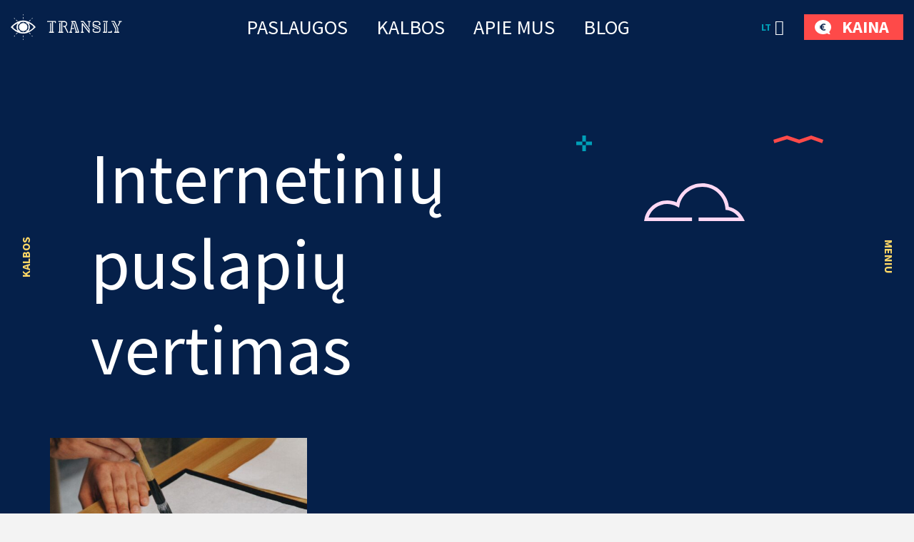

--- FILE ---
content_type: text/html; charset=UTF-8
request_url: https://transly.lt/tag/internetiniu-puslapiu-vertimas/
body_size: 34990
content:
<!DOCTYPE html><html lang="lt-LT" id="html" prefix="og: https://ogp.me/ns#" class="no-js"><head>
 <script type="litespeed/javascript" data-src="https://www.googletagmanager.com/gtag/js?id=AW-862532513"></script> <script type="litespeed/javascript">window.dataLayer=window.dataLayer||[];function gtag(){dataLayer.push(arguments)}
gtag('js',new Date());gtag('config','AW-862532513')</script> <link rel="alternate" hreflang="et-ee" href="https://toimetaja.eu" /><link rel="alternate" hreflang="en" href="https://transly.eu" /><link rel="alternate" hreflang="ru" href="https://xn--tlkebroo-e4a8e.eu" /><link rel="alternate" hreflang="fi-fi" href="https://transly.fi" /><link rel="alternate" hreflang="sv-se" href="https://transly.se" /><link rel="alternate" hreflang="lt-lt" href="https://transly.lt" /><link rel="alternate" hreflang="fr-fr" href="https://transly.fr" /><link rel="alternate" hreflang="x-default" href="https://transly.eu" /><meta charset="utf-8"><meta http-equiv="X-UA-Compatible" content="IE=edge"><meta name="viewport" content="width=device-width, initial-scale=1.0, minimum-scale=1.0" /><meta name="format-detection" content="telephone=no"><link rel="preconnect" href="https://fonts.googleapis.com"><link rel="preconnect" href="https://fonts.gstatic.com" crossorigin><link href="https://fonts.googleapis.com/css2?family=Catamaran:wght@300;700&family=Source+Sans+Pro:ital,wght@0,300;0,400;0,600;0,700;1,300;1,400;1,600;1,700&display=swap" rel="stylesheet" media="print" onload="this.media='all'"><link rel="preload" href="https://transly.lt/wp-content/themes/toimetaja2022/theme/fonts/remixicon.woff2" as="font" type="font/woff2" crossorigin><style>img:is([sizes="auto" i], [sizes^="auto," i]) { contain-intrinsic-size: 3000px 1500px }</style><title>Internetinių puslapių vertimas - 01.02.2026</title><meta name="description" content="01.02.2026 - Internetinių puslapių vertimas -"/><meta name="robots" content="follow, index, max-snippet:-1, max-video-preview:-1, max-image-preview:large"/><link rel="canonical" href="https://transly.lt/tag/internetiniu-puslapiu-vertimas/" /><meta property="og:locale" content="lt_LT" /><meta property="og:type" content="article" /><meta property="og:title" content="Internetinių puslapių vertimas - 01.02.2026" /><meta property="og:description" content="01.02.2026 - Internetinių puslapių vertimas -" /><meta property="og:url" content="https://transly.lt/tag/internetiniu-puslapiu-vertimas/" /><meta property="og:site_name" content="Tõlkebüroo, mis ületab sinu ootusi  |  Toimetaja tõlkebüroo" /><meta property="article:publisher" content="https://www.facebook.com/tolkebyroo/" /><meta property="og:image" content="https://transly.lt/wp-content/uploads/2018/12/silm_tumesinine.png" /><meta property="og:image:secure_url" content="https://transly.lt/wp-content/uploads/2018/12/silm_tumesinine.png" /><meta property="og:image:width" content="300" /><meta property="og:image:height" content="300" /><meta property="og:image:alt" content="Toimetaja tõlkebüroo" /><meta property="og:image:type" content="image/png" /><meta name="twitter:card" content="summary_large_image" /><meta name="twitter:title" content="Internetinių puslapių vertimas - 01.02.2026" /><meta name="twitter:description" content="01.02.2026 - Internetinių puslapių vertimas -" /><meta name="twitter:image" content="https://transly.lt/wp-content/uploads/2018/12/silm_tumesinine.png" /><meta name="twitter:label1" content="Įrašai" /><meta name="twitter:data1" content="1" /> <script type="application/ld+json" class="rank-math-schema-pro">{"@context":"https://schema.org","@graph":[{"@type":"Place","@id":"https://transly.lt/#place","geo":{"@type":"GeoCoordinates","latitude":"59.424626721508055","longitude":" 24.749034197599247"},"hasMap":"https://www.google.com/maps/search/?api=1&amp;query=59.424626721508055, 24.749034197599247","address":{"@type":"PostalAddress","streetAddress":"Veerenni 24 C","addressLocality":"Tallinn","addressRegion":"Harjumaa","postalCode":"10135","addressCountry":"Estonia"}},{"@type":"Organization","@id":"https://transly.lt/#organization","name":"Toimetaja t\u00f5lkeb\u00fcroo","url":"https://toimetaja.eu","sameAs":["https://www.facebook.com/tolkebyroo/"],"email":"info@toimetaja.eu","address":{"@type":"PostalAddress","streetAddress":"Veerenni 24 C","addressLocality":"Tallinn","addressRegion":"Harjumaa","postalCode":"10135","addressCountry":"Estonia"},"contactPoint":[{"@type":"ContactPoint","telephone":"+372-712-4141","contactType":"customer support"}],"location":{"@id":"https://transly.lt/#place"}},{"@type":"WebSite","@id":"https://transly.lt/#website","url":"https://transly.lt","name":"Toimetaja t\u00f5lkeb\u00fcroo","publisher":{"@id":"https://transly.lt/#organization"},"inLanguage":"lt-LT"},{"@type":"CollectionPage","@id":"https://transly.lt/tag/internetiniu-puslapiu-vertimas/#webpage","url":"https://transly.lt/tag/internetiniu-puslapiu-vertimas/","name":"Internetini\u0173 puslapi\u0173 vertimas - 01.02.2026","isPartOf":{"@id":"https://transly.lt/#website"},"inLanguage":"lt-LT"}]}</script> <link rel='dns-prefetch' href='//static.addtoany.com' /><link rel='dns-prefetch' href='//toimetaja.eu' /><link rel='dns-prefetch' href='//connect.livechatinc.com' /><link data-optimized="1" rel='stylesheet' id='wp-block-library-css' href='https://toimetaja.eu/wp-content/litespeed/css/0dce90cd3f62d0004c520efc9d8089d7.css?ver=c5163' type='text/css' media='all' /><style id='ama-background-color-style-inline-css' type='text/css'>.block-bgcolor.alignmax{padding: 3.125rem var(--offset-x)}

.block-bgcolor.container-xl{
    max-width: var(--ama-container-xl)!important;
    padding: var(--ama-gutter-double-x)!important
}

@media (min-width: 1200px){
    .block-bgcolor.alignmax{padding: 10rem var(--offset-x)}
    .block-bgcolor.container-xl{padding: 3rem 4.375rem!important}
}
@media (max-width: 1023px){
    .block-bgcolor.container-xl{padding: 1.25rem!important}
}</style><style id='ama-cards-style-inline-css' type='text/css'>.block-cards{
    --block-grid-item-color: var(--ama-body-color);
    --block-grid-item-bg: #fff;
    --block-grid-item-hover-color: #fff;
    --block-grid-item-hover-bg: var(--ama-primary-color);
    --block-grid-item-hover: 5px;
    --block-grid-item-hover-neg: calc(var(--block-grid-item-hover) * -1);

    --block-grid-layout: 1;
    display: grid;
    grid-template-columns: repeat(var(--block-grid-layout), 1fr);
    gap: var(--ama-gutter-double-x);
}
.block-cards[data-block-columns="1"]{--block-grid-layout: 1}
@media (min-width: 568px){
    .block-cards[data-block-columns="2"],
    .block-cards[data-block-columns="3"],
    .block-cards[data-block-columns="4"]{--block-grid-layout: 2}
}
@media (min-width: 768px){
    .block-cards[data-block-columns="3"],
    .block-cards[data-block-columns="4"]{--block-grid-layout: 3}
}
@media (min-width: 992px){
    .block-cards[data-block-columns="4"]{--block-grid-layout: 4}
}

    .block-cards__item{
        position: relative;
        isolation: isolate;
        padding: calc(var(--ama-gutter-x) * 2.5) var(--ama-gutter-double-x);
        color: var(--block-grid-item-color);
        text-decoration: none;
        transition: transform .5s cubic-bezier(0.42,0,0.58,1), opacity .5s cubic-bezier(0.42,0,0.58,1), color .2s ease-in-out!important
    }
    .block-cards__item::before{
        content: '';
        display: block;
        position: absolute;
        top: 0;
        right: 0;
        bottom: 0;
        left: 0;
        background-color: var(--block-grid-item-bg);
        border-radius: .5rem;
        box-shadow: 0 .3125rem var(--ama-gutter-x) 0 rgba(0, 0, 0, .16);
        z-index: -1
    }
    .block-cards__item:hover{color: var(--block-grid-item-hover-color); z-index: 1}
        .block-cards__item:hover::before{
            background-color: var(--block-grid-item-hover-bg);
            top: var(--block-grid-item-hover-neg);
            right: var(--block-grid-item-hover-neg);
            bottom: var(--block-grid-item-hover-neg);
            left: var(--block-grid-item-hover-neg)
        }

.block-cards.is-style-numbered{counter-reset: block-numbered}
    .block-cards.is-style-numbered .block-cards__item{counter-increment: block-numbered}
        .block-cards.is-style-numbered .block-cards__item::after{
            content: counter(block-numbered);
            display: block;
            position: absolute;
            top: 0;
            right: var(--ama-gutter-double-x);
            transform: translateY(-50%);
            font-weight: 700;
            color: var(--ama-secondary-color);
            font-size: 3.75rem;
            line-height: 1em;
            user-select: none;
            pointer-events: none
        }
        .block-cards.is-style-numbered .block-cards__item:hover::after{
            top: var(--block-grid-item-hover-neg);
            right: calc(var(--ama-gutter-double-x) - var(--block-grid-item-hover));
            transform: scale(1.05) translateY(-25%);
            transform-origin: center;
        }

.block-cards__item::before,
.block-cards.is-style-numbered .block-cards__item::after{transition: all .4s ease-in-out}</style><style id='ama-icon-cards-style-inline-css' type='text/css'>.block-icon-cards__item{
    display: block;
    flex: 1 0 0;
    min-width: 25%;
    color: #05204a!important;
    text-decoration: none;
    position: relative;
    max-height: /*665.25px*/518px
}
a.block-icon-cards__item:hover > .item-inner > .fw-bold{text-decoration: underline}
    .block-icon-cards__item > .item-inner{
        width: 100%;
        height: 100%;
        text-align: center;
        display: flex;
        flex-direction: column;
        flex-wrap: wrap;
        justify-content: center;
        align-content: center;
        padding: 1.875rem 1.25rem
    }
        .block-icon-cards__item > .item-inner > .d-flex{height: 6.875rem}
            .block-icon-cards__item > .item-inner > .d-flex > *{max-width: 100%; height: auto; max-height: 100%; width: auto}

        .block-icon-cards__item > .item-inner > * + *{margin-top: 1.25rem}

@media (min-width: 420px){
    .block-icon-cards__item::before{content: ''; display: block; padding-top: 100%}
    .block-icon-cards__item > .item-inner{
        position: absolute;
        top: 0;
        left: 0;
        padding: .5rem
    }
}
@media (min-width: 821px){
    .block-icon-cards__item::before{padding-top: 150%}
}
@media (max-width: 820px){
    .block-icon-cards__item{min-width: 50%}
}
@media (max-width: 419px){
    .block-icon-cards__item{min-width: 100%}
}
@media (min-width: 420px) and (max-width: 992px){
    .block-icon-cards__item > .item-inner > .d-flex{height: 3rem}
}
@media (min-width: 993px) and (max-width: 1199px){
    .block-icon-cards__item > .item-inner > .d-flex{height: 5rem}
}
@media (max-width: 373px){
    .block-icon-cards__item > .item-inner > .d-flex{height: 4rem}
}

#ps2id-dummy-offset{height: var(--ama-header-height)}</style><style id='ama-languages-style-inline-css' type='text/css'>.block-languages .lang-item{flex: 1 0 0; min-width: 50%}
    .lang-item > .lang-item__inner{
        display: grid;
        grid-template-rows: auto 1fr;
        gap: .9375rem;
        color: inherit;
        text-transform: uppercase;
        font-weight: 700;
        font-size: 22px;
        line-height: 48px;
        text-align: center;
        text-decoration: none;
        width: 140px;
        margin: var(--ama-gutter-x) auto;
    }
        .lang-item__inner > .lang-flag{display: flex; flex-wrap: wrap; align-items: center; justify-content: center; height: 3.75rem}
        .lang-item__inner > .lang-name{display: block; padding: 0 .875rem}

        .lang-flag .rectangle rect{stroke: rgba(0, 159, 183, 0); transition: all .2s linear}
    a.lang-item__inner:hover{text-decoration: underline}
        a.lang-item__inner:hover .lang-flag .rectangle rect{stroke: rgba(0, 159, 183, 1)}

@media (min-width: 568px){
    .block-languages .lang-item{min-width: 33.3334%}
}
@media (min-width: 992px){
    .block-languages .lang-item{min-width: 16.66668%}
    .lang-item:nth-child(6n+1) > .lang-item__inner{margin-left: 0}
    .lang-item:nth-child(6n+6) > .lang-item__inner{margin-right: 0}
}
@media (max-width: 319px){
    .block-languages .lang-item{min-width: 100%}
}</style><style id='ama-logos-style-inline-css' type='text/css'>.block-logos > .d-flex{margin: -1.71875rem}
    .block-logos > .d-flex > *{margin: 1.71875rem; display: flex; flex-wrap: wrap; align-items: center; justify-content: center}</style><link data-optimized="1" rel='stylesheet' id='ama-stats-style-css' href='https://toimetaja.eu/wp-content/litespeed/css/ff09011566a160ecfbd89854f5401a9e.css?ver=b9ca1' type='text/css' media='all' /><style id='ama-title-style-inline-css' type='text/css'>.ama-block__title, .ama-block__desc{text-align: center; margin-left: auto; margin-right: auto}

.ama-block__title{position: relative; max-width: 800px}
   .ama-block__title h2{font-size: 2.2727272727273em; line-height: 1.26em; font-weight: 600}
   .ama-block__title > svg{position: absolute}
   .block__title-stripe{top: 0; left: 50px}
   .block__title-plus{top: -38px; right: 76px}

.ama-block__desc{max-width: 700px}

.gutenberg-elements > .ama-block__title, .gutenberg-elements > .ama-block__desc,
.alignmax > .acf-innerblocks-container > .ama-block__title, .alignmax > .acf-innerblocks-container > .ama-block__desc{padding-left: var(--ama-gutter-x); padding-right: var(--ama-gutter-x)}

.gutenberg-elements > .ama-block__title, .alignmax > .acf-innerblocks-container > .ama-block__title{max-width: calc(800px + var(--ama-gutter-double-x))}
   
   .gutenberg-elements > .ama-block__title .block__title-stripe,.alignmax > .acf-innerblocks-container > .ama-block__title .block__title-stripe{left: calc(50px + var(--ama-gutter-x))}
   .gutenberg-elements > .ama-block__title .block__title-plus, .alignmax > .acf-innerblocks-container > .ama-block__title .block__title-plus{right: calc(76px + var(--ama-gutter-x))}

.gutenberg-elements > .ama-block__desc, .alignmax > .acf-innerblocks-container > .ama-block__desc{max-width: calc(700px + var(--ama-gutter-double-x))}


@media (max-width: 1024px){
   .ama-block__title h2{font-size: 1.875em}
}
@media (max-width: 768px){
   .ama-block__title h2{font-size: 1.5em}
}</style><style id='ama-txtmedia-style-inline-css' type='text/css'>.block-txtmedia{
   --block-media-width: 100%;
   --block-grid-layout: 1fr;
   --block-grid-gap: 1.25rem;
   display: grid;
   grid-template-columns: var(--block-grid-layout);
   gap: var(--block-grid-gap);
   align-items: center;
   position: relative;
   isolation: isolate;
   color: var(--ama-fourth-color)
}
   .block-txtmedia::before{
      content: '';
      display: block;
      height: 100%;
      position: absolute;
      left: 0;
      right: 0;
      background-color: #f3f3f3;
      z-index: -1
   }
   .block-txtmedia__content{padding: 0 1.25rem 1.25rem 1.25rem}

.block-txtmedia.reverse-order .block-txtmedia__content{order: 1}

.block-txtmedia .video-container{width: 100%; position: relative}
   .block-txtmedia .video-container::before{content: ''; display: block; padding-top: 100%}
   .block-txtmedia .video-container > *{position: absolute; top: 50%; left: 50%; width: 100%; height: 100%; object-fit: cover; transform: translateX(-50%) translateY(-50%); user-select: none; pointer-events: none}

.block-txtmedia__media img{display: block; margin: 0 auto}

@media (min-width: 1200px){
   .block-txtmedia{
      --block-media-width: 49.2671927847%;
      --block-grid-layout: 1fr var(--block-media-width);
      --block-grid-gap: 0 1.5rem
   }
   .block-txtmedia.reverse-order{--block-grid-layout: var(--block-media-width) 1fr}
   .block-txtmedia.is-style-narrow-media{--block-media-width: 25rem}
   .block-txtmedia__content{padding: 3.875rem}
}
@media (max-width: 1199px){
   .block-txtmedia__content{order: 1}
   .block-txtmedia::before{left: 0; right: 0}

   .block-txtmedia__media.type-form{order: 2}
}

.block-txtmedia__media.type-form{align-self: stretch}
.block-txtmedia.has-white-background-color::before{background-color: var(--ama-white-color)}

.block-txtmedia__media.type-form .wp-block-contact-form-7-contact-form-selector{background-color: #fed766; color: #05204a; padding: 3.75rem; position: relative; height: 100%}

@media (max-width: 1199px){
   .block-txtmedia__media.type-form .wp-block-contact-form-7-contact-form-selector{padding: 1.25rem}
}

.block-txtmedia__media.type-form .wpcf7 .flex-row-full{margin-left: 0; margin-right: 0}</style><style id='global-styles-inline-css' type='text/css'>:root{--wp--preset--aspect-ratio--square: 1;--wp--preset--aspect-ratio--4-3: 4/3;--wp--preset--aspect-ratio--3-4: 3/4;--wp--preset--aspect-ratio--3-2: 3/2;--wp--preset--aspect-ratio--2-3: 2/3;--wp--preset--aspect-ratio--16-9: 16/9;--wp--preset--aspect-ratio--9-16: 9/16;--wp--preset--color--black: #000000;--wp--preset--color--cyan-bluish-gray: #abb8c3;--wp--preset--color--white: var(--ama-white-color);--wp--preset--color--pale-pink: #f78da7;--wp--preset--color--vivid-red: #cf2e2e;--wp--preset--color--luminous-vivid-orange: #ff6900;--wp--preset--color--luminous-vivid-amber: #fcb900;--wp--preset--color--light-green-cyan: #7bdcb5;--wp--preset--color--vivid-green-cyan: #00d084;--wp--preset--color--pale-cyan-blue: #8ed1fc;--wp--preset--color--vivid-cyan-blue: #0693e3;--wp--preset--color--vivid-purple: #9b51e0;--wp--preset--color--primary: var(--ama-primary-color);--wp--preset--color--secondary: var(--ama-secondary-color);--wp--preset--color--third: var(--ama-third-color);--wp--preset--color--fourth: var(--ama-fourth-color);--wp--preset--color--fifth: var(--ama-fifth-color);--wp--preset--color--light: var(--ama-light-color);--wp--preset--gradient--vivid-cyan-blue-to-vivid-purple: linear-gradient(135deg,rgba(6,147,227,1) 0%,rgb(155,81,224) 100%);--wp--preset--gradient--light-green-cyan-to-vivid-green-cyan: linear-gradient(135deg,rgb(122,220,180) 0%,rgb(0,208,130) 100%);--wp--preset--gradient--luminous-vivid-amber-to-luminous-vivid-orange: linear-gradient(135deg,rgba(252,185,0,1) 0%,rgba(255,105,0,1) 100%);--wp--preset--gradient--luminous-vivid-orange-to-vivid-red: linear-gradient(135deg,rgba(255,105,0,1) 0%,rgb(207,46,46) 100%);--wp--preset--gradient--very-light-gray-to-cyan-bluish-gray: linear-gradient(135deg,rgb(238,238,238) 0%,rgb(169,184,195) 100%);--wp--preset--gradient--cool-to-warm-spectrum: linear-gradient(135deg,rgb(74,234,220) 0%,rgb(151,120,209) 20%,rgb(207,42,186) 40%,rgb(238,44,130) 60%,rgb(251,105,98) 80%,rgb(254,248,76) 100%);--wp--preset--gradient--blush-light-purple: linear-gradient(135deg,rgb(255,206,236) 0%,rgb(152,150,240) 100%);--wp--preset--gradient--blush-bordeaux: linear-gradient(135deg,rgb(254,205,165) 0%,rgb(254,45,45) 50%,rgb(107,0,62) 100%);--wp--preset--gradient--luminous-dusk: linear-gradient(135deg,rgb(255,203,112) 0%,rgb(199,81,192) 50%,rgb(65,88,208) 100%);--wp--preset--gradient--pale-ocean: linear-gradient(135deg,rgb(255,245,203) 0%,rgb(182,227,212) 50%,rgb(51,167,181) 100%);--wp--preset--gradient--electric-grass: linear-gradient(135deg,rgb(202,248,128) 0%,rgb(113,206,126) 100%);--wp--preset--gradient--midnight: linear-gradient(135deg,rgb(2,3,129) 0%,rgb(40,116,252) 100%);--wp--preset--font-size--small: var(--ama-sm-font-size);--wp--preset--font-size--medium: var(--ama-md-font-size);--wp--preset--font-size--large: var(--ama-lg-font-size);--wp--preset--font-size--x-large: 42px;--wp--preset--font-size--semi-large: var(--ama-semi-lg-font-size);--wp--preset--font-size--huge: var(--ama-xl-font-size);--wp--preset--font-size--semi-giant: var(--ama-semi-xxl-font-size);--wp--preset--font-size--giant: var(--ama-xxl-font-size);--wp--preset--spacing--20: 0.44rem;--wp--preset--spacing--30: 0.67rem;--wp--preset--spacing--40: 1rem;--wp--preset--spacing--50: 1.5rem;--wp--preset--spacing--60: 2.25rem;--wp--preset--spacing--70: 3.38rem;--wp--preset--spacing--80: 5.06rem;--wp--preset--shadow--natural: 6px 6px 9px rgba(0, 0, 0, 0.2);--wp--preset--shadow--deep: 12px 12px 50px rgba(0, 0, 0, 0.4);--wp--preset--shadow--sharp: 6px 6px 0px rgba(0, 0, 0, 0.2);--wp--preset--shadow--outlined: 6px 6px 0px -3px rgba(255, 255, 255, 1), 6px 6px rgba(0, 0, 0, 1);--wp--preset--shadow--crisp: 6px 6px 0px rgba(0, 0, 0, 1);}:root { --wp--style--global--content-size: var(--ama-container);--wp--style--global--wide-size: var(--ama-container-xl); }:where(body) { margin: 0; }.wp-site-blocks > .alignleft { float: left; margin-right: 2em; }.wp-site-blocks > .alignright { float: right; margin-left: 2em; }.wp-site-blocks > .aligncenter { justify-content: center; margin-left: auto; margin-right: auto; }:where(.wp-site-blocks) > * { margin-block-start: 24px; margin-block-end: 0; }:where(.wp-site-blocks) > :first-child { margin-block-start: 0; }:where(.wp-site-blocks) > :last-child { margin-block-end: 0; }:root { --wp--style--block-gap: 24px; }:root :where(.is-layout-flow) > :first-child{margin-block-start: 0;}:root :where(.is-layout-flow) > :last-child{margin-block-end: 0;}:root :where(.is-layout-flow) > *{margin-block-start: 24px;margin-block-end: 0;}:root :where(.is-layout-constrained) > :first-child{margin-block-start: 0;}:root :where(.is-layout-constrained) > :last-child{margin-block-end: 0;}:root :where(.is-layout-constrained) > *{margin-block-start: 24px;margin-block-end: 0;}:root :where(.is-layout-flex){gap: 24px;}:root :where(.is-layout-grid){gap: 24px;}.is-layout-flow > .alignleft{float: left;margin-inline-start: 0;margin-inline-end: 2em;}.is-layout-flow > .alignright{float: right;margin-inline-start: 2em;margin-inline-end: 0;}.is-layout-flow > .aligncenter{margin-left: auto !important;margin-right: auto !important;}.is-layout-constrained > .alignleft{float: left;margin-inline-start: 0;margin-inline-end: 2em;}.is-layout-constrained > .alignright{float: right;margin-inline-start: 2em;margin-inline-end: 0;}.is-layout-constrained > .aligncenter{margin-left: auto !important;margin-right: auto !important;}.is-layout-constrained > :where(:not(.alignleft):not(.alignright):not(.alignfull)){max-width: var(--wp--style--global--content-size);margin-left: auto !important;margin-right: auto !important;}.is-layout-constrained > .alignwide{max-width: var(--wp--style--global--wide-size);}body .is-layout-flex{display: flex;}.is-layout-flex{flex-wrap: wrap;align-items: center;}.is-layout-flex > :is(*, div){margin: 0;}body .is-layout-grid{display: grid;}.is-layout-grid > :is(*, div){margin: 0;}body{font-family: var(--ama-body-font-family);font-size: var(--ama-body-font-size);font-weight: var(--ama-body-font-weight);line-height: var(--ama-body-line-height);padding-top: 0px;padding-right: 0px;padding-bottom: 0px;padding-left: 0px;}a:where(:not(.wp-element-button)){color: var(--ama-primary-color);text-decoration: underline;}h1{font-size: var(--ama-h1-font-size);line-height: var(--ama-h1-line-height);}h2{font-size: var(--ama-h2-font-size);line-height: var(--ama-h2-line-height);}h3{font-size: var(--ama-h3-font-size);line-height: var(--ama-h3-line-height);}h4{font-size: var(--ama-h4-font-size);line-height: var(--ama-h4-line-height);}h5{font-size: var(--ama-h5-font-size);line-height: var(--ama-h5-line-height);}h6{font-size: var(--ama-h6-font-size);line-height: var(--ama-h6-line-height);}:root :where(.wp-element-button, .wp-block-button__link){background-color: #32373c;border-width: 0;color: #fff;font-family: inherit;font-size: inherit;line-height: inherit;padding: calc(0.667em + 2px) calc(1.333em + 2px);text-decoration: none;}.has-black-color{color: var(--wp--preset--color--black) !important;}.has-cyan-bluish-gray-color{color: var(--wp--preset--color--cyan-bluish-gray) !important;}.has-white-color{color: var(--wp--preset--color--white) !important;}.has-pale-pink-color{color: var(--wp--preset--color--pale-pink) !important;}.has-vivid-red-color{color: var(--wp--preset--color--vivid-red) !important;}.has-luminous-vivid-orange-color{color: var(--wp--preset--color--luminous-vivid-orange) !important;}.has-luminous-vivid-amber-color{color: var(--wp--preset--color--luminous-vivid-amber) !important;}.has-light-green-cyan-color{color: var(--wp--preset--color--light-green-cyan) !important;}.has-vivid-green-cyan-color{color: var(--wp--preset--color--vivid-green-cyan) !important;}.has-pale-cyan-blue-color{color: var(--wp--preset--color--pale-cyan-blue) !important;}.has-vivid-cyan-blue-color{color: var(--wp--preset--color--vivid-cyan-blue) !important;}.has-vivid-purple-color{color: var(--wp--preset--color--vivid-purple) !important;}.has-primary-color{color: var(--wp--preset--color--primary) !important;}.has-secondary-color{color: var(--wp--preset--color--secondary) !important;}.has-third-color{color: var(--wp--preset--color--third) !important;}.has-fourth-color{color: var(--wp--preset--color--fourth) !important;}.has-fifth-color{color: var(--wp--preset--color--fifth) !important;}.has-light-color{color: var(--wp--preset--color--light) !important;}.has-black-background-color{background-color: var(--wp--preset--color--black) !important;}.has-cyan-bluish-gray-background-color{background-color: var(--wp--preset--color--cyan-bluish-gray) !important;}.has-white-background-color{background-color: var(--wp--preset--color--white) !important;}.has-pale-pink-background-color{background-color: var(--wp--preset--color--pale-pink) !important;}.has-vivid-red-background-color{background-color: var(--wp--preset--color--vivid-red) !important;}.has-luminous-vivid-orange-background-color{background-color: var(--wp--preset--color--luminous-vivid-orange) !important;}.has-luminous-vivid-amber-background-color{background-color: var(--wp--preset--color--luminous-vivid-amber) !important;}.has-light-green-cyan-background-color{background-color: var(--wp--preset--color--light-green-cyan) !important;}.has-vivid-green-cyan-background-color{background-color: var(--wp--preset--color--vivid-green-cyan) !important;}.has-pale-cyan-blue-background-color{background-color: var(--wp--preset--color--pale-cyan-blue) !important;}.has-vivid-cyan-blue-background-color{background-color: var(--wp--preset--color--vivid-cyan-blue) !important;}.has-vivid-purple-background-color{background-color: var(--wp--preset--color--vivid-purple) !important;}.has-primary-background-color{background-color: var(--wp--preset--color--primary) !important;}.has-secondary-background-color{background-color: var(--wp--preset--color--secondary) !important;}.has-third-background-color{background-color: var(--wp--preset--color--third) !important;}.has-fourth-background-color{background-color: var(--wp--preset--color--fourth) !important;}.has-fifth-background-color{background-color: var(--wp--preset--color--fifth) !important;}.has-light-background-color{background-color: var(--wp--preset--color--light) !important;}.has-black-border-color{border-color: var(--wp--preset--color--black) !important;}.has-cyan-bluish-gray-border-color{border-color: var(--wp--preset--color--cyan-bluish-gray) !important;}.has-white-border-color{border-color: var(--wp--preset--color--white) !important;}.has-pale-pink-border-color{border-color: var(--wp--preset--color--pale-pink) !important;}.has-vivid-red-border-color{border-color: var(--wp--preset--color--vivid-red) !important;}.has-luminous-vivid-orange-border-color{border-color: var(--wp--preset--color--luminous-vivid-orange) !important;}.has-luminous-vivid-amber-border-color{border-color: var(--wp--preset--color--luminous-vivid-amber) !important;}.has-light-green-cyan-border-color{border-color: var(--wp--preset--color--light-green-cyan) !important;}.has-vivid-green-cyan-border-color{border-color: var(--wp--preset--color--vivid-green-cyan) !important;}.has-pale-cyan-blue-border-color{border-color: var(--wp--preset--color--pale-cyan-blue) !important;}.has-vivid-cyan-blue-border-color{border-color: var(--wp--preset--color--vivid-cyan-blue) !important;}.has-vivid-purple-border-color{border-color: var(--wp--preset--color--vivid-purple) !important;}.has-primary-border-color{border-color: var(--wp--preset--color--primary) !important;}.has-secondary-border-color{border-color: var(--wp--preset--color--secondary) !important;}.has-third-border-color{border-color: var(--wp--preset--color--third) !important;}.has-fourth-border-color{border-color: var(--wp--preset--color--fourth) !important;}.has-fifth-border-color{border-color: var(--wp--preset--color--fifth) !important;}.has-light-border-color{border-color: var(--wp--preset--color--light) !important;}.has-vivid-cyan-blue-to-vivid-purple-gradient-background{background: var(--wp--preset--gradient--vivid-cyan-blue-to-vivid-purple) !important;}.has-light-green-cyan-to-vivid-green-cyan-gradient-background{background: var(--wp--preset--gradient--light-green-cyan-to-vivid-green-cyan) !important;}.has-luminous-vivid-amber-to-luminous-vivid-orange-gradient-background{background: var(--wp--preset--gradient--luminous-vivid-amber-to-luminous-vivid-orange) !important;}.has-luminous-vivid-orange-to-vivid-red-gradient-background{background: var(--wp--preset--gradient--luminous-vivid-orange-to-vivid-red) !important;}.has-very-light-gray-to-cyan-bluish-gray-gradient-background{background: var(--wp--preset--gradient--very-light-gray-to-cyan-bluish-gray) !important;}.has-cool-to-warm-spectrum-gradient-background{background: var(--wp--preset--gradient--cool-to-warm-spectrum) !important;}.has-blush-light-purple-gradient-background{background: var(--wp--preset--gradient--blush-light-purple) !important;}.has-blush-bordeaux-gradient-background{background: var(--wp--preset--gradient--blush-bordeaux) !important;}.has-luminous-dusk-gradient-background{background: var(--wp--preset--gradient--luminous-dusk) !important;}.has-pale-ocean-gradient-background{background: var(--wp--preset--gradient--pale-ocean) !important;}.has-electric-grass-gradient-background{background: var(--wp--preset--gradient--electric-grass) !important;}.has-midnight-gradient-background{background: var(--wp--preset--gradient--midnight) !important;}.has-small-font-size{font-size: var(--wp--preset--font-size--small) !important;}.has-medium-font-size{font-size: var(--wp--preset--font-size--medium) !important;}.has-large-font-size{font-size: var(--wp--preset--font-size--large) !important;}.has-x-large-font-size{font-size: var(--wp--preset--font-size--x-large) !important;}.has-semi-large-font-size{font-size: var(--wp--preset--font-size--semi-large) !important;}.has-huge-font-size{font-size: var(--wp--preset--font-size--huge) !important;}.has-semi-giant-font-size{font-size: var(--wp--preset--font-size--semi-giant) !important;}.has-giant-font-size{font-size: var(--wp--preset--font-size--giant) !important;}
:root :where(.wp-block-button .wp-block-button__link){background-color: var(--ama-btn-bg);border-radius: var(--ama-btn-border-radius);border-color: var(--ama-btn-border-color);border-width: var(--ama-btn-border-width);border-style: solid;color: var(--ama-btn-color);font-size: var(--ama-btn-font-size);line-height: var(--ama-btn-line-height);padding-top: var(--ama-btn-padding-y);padding-right: var(--ama-btn-padding-x);padding-bottom: var(--ama-btn-padding-y);padding-left: var(--ama-btn-padding-x);}
:root :where(.wp-block-pullquote){font-size: 1.5em;line-height: 1.6;}
:root :where(.wp-block-heading){color: var(--ama-heading-color);font-family: var(--ama-h-font-family);font-weight: var(--ama-h-font-weight);}
:root :where(.wp-block-post-title){color: var(--ama-heading-color);font-family: var(--ama-h-font-family);font-size: var(--ama-post-title-font-size);font-weight: var(--ama-h-font-weight);line-height: var(--ama-post-title-line-height);}
:root :where(.wp-block-query-title){color: var(--ama-heading-color);font-family: var(--ama-h-font-family);font-size: var(--ama-query-title-font-size);font-weight: var(--ama-h-font-weight);line-height: var(--ama-query-title-line-height);}
:root :where(.wp-block-quote){border-width: 1px;}
:root :where(.wp-block-site-title){color: var(--ama-heading-color);font-family: var(--ama-h-font-family);font-size: var(--ama-site-title-font-size);font-weight: var(--ama-h-font-weight);line-height: var(--ama-site-title-line-height);}</style><link data-optimized="1" rel='stylesheet' id='typed-cursor-css' href='https://toimetaja.eu/wp-content/litespeed/css/2548b87a837003281e7d9ddeb790ac42.css?ver=7cfe8' type='text/css' media='all' /><link data-optimized="1" rel='stylesheet' id='dnd-upload-cf7-css' href='https://toimetaja.eu/wp-content/litespeed/css/8d3314d4007bfe319e4d1df24e4e1bb0.css?ver=8c03b' type='text/css' media='all' /><link data-optimized="1" rel='stylesheet' id='contact-form-7-css' href='https://toimetaja.eu/wp-content/litespeed/css/2d4283935d03bfc23533440daff870da.css?ver=66258' type='text/css' media='all' /><link data-optimized="1" rel='stylesheet' id='wpcf7-redirect-script-frontend-css' href='https://toimetaja.eu/wp-content/litespeed/css/6e2b8cccef5eab107cc3260be2939c3c.css?ver=9f350' type='text/css' media='all' /><link data-optimized="1" rel='stylesheet' id='addtoany-css' href='https://toimetaja.eu/wp-content/litespeed/css/e15b30f8da734680513a1504f65aad3e.css?ver=5228a' type='text/css' media='all' /><link data-optimized="1" rel='stylesheet' id='variables-css' href='https://toimetaja.eu/wp-content/litespeed/css/4527c3475fbb806e8eea6d3395ba93f9.css?ver=f78a5' type='text/css' media='all' /><link data-optimized="1" rel='stylesheet' id='bootstrap-css' href='https://toimetaja.eu/wp-content/litespeed/css/6cf7c8266a609e8a8a62bc53b9d1ae69.css?ver=1ae69' type='text/css' media='all' /><link data-optimized="1" rel='stylesheet' id='splide-css' href='https://toimetaja.eu/wp-content/litespeed/css/d864c4516071b4eda6012b08d0a4417d.css?ver=4417d' type='text/css' media='all' /><link data-optimized="1" rel='stylesheet' id='ama-css' href='https://toimetaja.eu/wp-content/litespeed/css/7653c68400558f71f7259d4d62ba359e.css?ver=ad970' type='text/css' media='all' /><link data-optimized="1" rel='stylesheet' id='ari-fancybox-css' href='https://toimetaja.eu/wp-content/litespeed/css/56ff3e6d6fbd2de3518f8366d6c2b962.css?ver=178d0' type='text/css' media='all' /> <script data-optimized="1" type="litespeed/javascript" data-src="https://toimetaja.eu/wp-content/litespeed/js/de0fa8d93376f08d0bfe152f000ddad1.js?ver=38646" id="bodhi-dompurify-library-js"></script> <script id="addtoany-core-js-before" type="litespeed/javascript">window.a2a_config=window.a2a_config||{};a2a_config.callbacks=[];a2a_config.overlays=[];a2a_config.templates={};a2a_localize={Share:"Share",Save:"Save",Subscribe:"Subscribe",Email:"Email",Bookmark:"Bookmark",ShowAll:"Show all",ShowLess:"Show less",FindServices:"Find service(s)",FindAnyServiceToAddTo:"Instantly find any service to add to",PoweredBy:"Powered by",ShareViaEmail:"Share via email",SubscribeViaEmail:"Subscribe via email",BookmarkInYourBrowser:"Bookmark in your browser",BookmarkInstructions:"Press Ctrl+D or \u2318+D to bookmark this page",AddToYourFavorites:"Add to your favorites",SendFromWebOrProgram:"Send from any email address or email program",EmailProgram:"Email program",More:"More&#8230;",ThanksForSharing:"Thanks for sharing!",ThanksForFollowing:"Thanks for following!"}</script> <script type="text/javascript" defer src="https://static.addtoany.com/menu/page.js" id="addtoany-core-js"></script> <script type="text/javascript" src="https://transly.lt/wp-includes/js/jquery/jquery.min.js?ver=3.7.1" id="jquery-core-js"></script> <script data-optimized="1" type="litespeed/javascript" data-src="https://toimetaja.eu/wp-content/litespeed/js/c0e88b3cfe99ae34fce238f295354743.js?ver=8666e" id="jquery-migrate-js"></script> <script data-optimized="1" type="text/javascript" defer src="https://toimetaja.eu/wp-content/litespeed/js/0836648117804b0462ddadc6aeb34eac.js?ver=57162" id="addtoany-jquery-js"></script> <script id="bodhi_svg_inline-js-extra" type="litespeed/javascript">var svgSettings={"skipNested":""}</script> <script data-optimized="1" type="litespeed/javascript" data-src="https://toimetaja.eu/wp-content/litespeed/js/e4e340a205b79847b02f67e6e75d5984.js?ver=d5984" id="bodhi_svg_inline-js"></script> <script id="bodhi_svg_inline-js-after" type="litespeed/javascript">cssTarget={"Bodhi":"img.ama-svg","ForceInlineSVG":"ama-svg"};ForceInlineSVGActive="false";frontSanitizationEnabled="on"</script> <script data-optimized="1" type="litespeed/javascript" data-src="https://toimetaja.eu/wp-content/litespeed/js/fd92a1147002b3fea595dd6d87361aed.js?ver=f4eb2" id="wpml-legacy-dropdown-click-0-js"></script> <script id="text-connect-js-extra" type="litespeed/javascript">var textConnect={"addons":[],"ajax_url":"https:\/\/transly.lt\/wp-admin\/admin-ajax.php","visitor":null}</script> <script data-optimized="1" type="litespeed/javascript" data-src="https://toimetaja.eu/wp-content/litespeed/js/c622d70e47ea74d044cab2532e7bcbe7.js?ver=2a32e" id="text-connect-js"></script> <script id="wpml-xdomain-data-js-extra" type="litespeed/javascript">var wpml_xdomain_data={"css_selector":"wpml-ls-item","ajax_url":"https:\/\/transly.lt\/wp-admin\/admin-ajax.php","current_lang":"lt","_nonce":"5ab9a2622c"}</script> <script data-optimized="1" type="text/javascript" src="https://toimetaja.eu/wp-content/litespeed/js/1f261389e6ef9d0e4c3998a73d8f46a7.js?ver=4be07" id="wpml-xdomain-data-js" defer="defer" data-wp-strategy="defer"></script> <link rel="https://api.w.org/" href="https://transly.lt/wp-json/" /><link rel="alternate" title="JSON" type="application/json" href="https://transly.lt/wp-json/wp/v2/tags/7455" /><link rel="alternate" type="application/rss+xml" title="Podcast RSS feed" href="https://toimetaja.eu/feed/podcast" /><style type="text/css">BODY .fancybox-container{z-index:200000}BODY .fancybox-is-open .fancybox-bg{opacity:0.87}BODY .fancybox-bg {background-color:#0f0f11}BODY .fancybox-thumbs {background-color:#ffffff}</style> <script type="litespeed/javascript">!function(f,b,e,v,n,t,s){if(f.fbq)return;n=f.fbq=function(){n.callMethod?n.callMethod.apply(n,arguments):n.queue.push(arguments)};if(!f._fbq)f._fbq=n;n.push=n;n.loaded=!0;n.version='2.0';n.queue=[];t=b.createElement(e);t.async=!0;t.src=v;s=b.getElementsByTagName(e)[0];s.parentNode.insertBefore(t,s)}(window,document,'script','https://connect.facebook.net/en_US/fbevents.js')</script>  <script type="litespeed/javascript">var url=window.location.origin+'?ob=open-bridge';fbq('set','openbridge','2793225507433501',url);fbq('init','2793225507433501',{},{"agent":"wordpress-6.8.3-4.1.5"})</script><script type="litespeed/javascript">fbq('track','PageView',[])</script><style type="text/css">.recentcomments a{display:inline !important;padding:0 !important;margin:0 !important;}</style><link rel="icon" href="https://transly.lt/wp-content/uploads/2018/06/cropped-Toimetaja-tõlkebüroo-fav2-32x32.png" sizes="32x32" /><link rel="icon" href="https://transly.lt/wp-content/uploads/2018/06/cropped-Toimetaja-tõlkebüroo-fav2-192x192.png" sizes="192x192" /><link rel="apple-touch-icon" href="https://transly.lt/wp-content/uploads/2018/06/cropped-Toimetaja-tõlkebüroo-fav2-180x180.png" /><meta name="msapplication-TileImage" content="https://transly.lt/wp-content/uploads/2018/06/cropped-Toimetaja-tõlkebüroo-fav2-270x270.png" /> <script type="litespeed/javascript">window.dataLayer=window.dataLayer||[];function gtag(){dataLayer.push(arguments)}
gtag('consent','default',{'ad_user_data':'denied','ad_personalization':'denied','ad_storage':'denied','analytics_storage':'denied','wait_for_update':500,});gtag('js',new Date());gtag('config','AW-862532513')</script>  <script id="cookieyes" type="litespeed/javascript" data-src="https://cdn-cookieyes.com/client_data/0a8f612377cbe19e27bde10d/script.js"></script> </head><body class="archive tag tag-internetiniu-puslapiu-vertimas tag-7455 wp-theme-toimetaja2022  is-lightmode lightmode-dark-header lightmode-dark-footer"><div id="wrapper"><header id="header" class="fixed-top w-100"><div class="row row-main align-items-center justify-content-xl-between"><div class="col-auto col-logo">
<a href="https://transly.lt"><svg class="logo-eye" width="35" height="36" viewBox="0 0 35 36"><g stroke="none" stroke-width="1" fill="none" fill-rule="evenodd"><g transform="translate(-20.000000, -20.000000)" fill="#fff"><g transform="translate(20.000000, 20.000000)"><path d="M25.2878659,23.3602142 C25.351656,23.4081021 24.7924168,23.92367 24.7924168,23.92367 C24.7924168,23.92367 25.6385156,23.405785 25.7308742,23.3602142 C28.607297,21.9397957 30.362502,19.8860203 32.8252678,18.0388584 C30.4368585,15.7282646 28.1333721,13.8563863 25.2878659,12.6757937 C27.327191,16.1665939 27.2571393,19.9103505 25.2878659,23.3602142 Z M9.71800434,12.6912415 C6.8494085,13.8652687 4.55648858,15.7267198 2.34418677,17.902146 C4.55805398,20.0428148 6.78796655,21.9154655 9.62760248,23.0972166 C7.74912226,19.5901964 7.6923765,16.1712282 9.71800434,12.6912415 Z M17.593924,10.5733581 C13.3943467,10.5382145 9.98333967,13.8370766 9.93872576,17.9759089 C9.89685131,21.8791633 13.3618646,25.3294132 17.3559832,25.3614672 C21.5759107,25.3958384 25.0749715,22.1892764 25.0510991,18.0110525 C25.0233133,13.1963821 21.121162,10.5598413 17.593924,10.5733581 Z M0,18.0593266 C11.1221683,5.48564915 24.2096965,5.84828455 35,18.0307483 C29.7563007,23.254011 24.041416,27.5689474 16.0543529,27.0348422 C11.4704698,26.7282049 7.57927634,24.5218832 4.06338753,21.7169622 C2.63809066,20.5796233 1.34624416,19.2796971 0,18.0593266 Z"></path><path d="M17.6117528,14.1679451 L17.5818858,14.1679451 L17.6117528,14.1679451 Z M17.5028956,23.5752212 C15.8826127,23.5752212 14.3857276,22.9831762 13.2861517,21.9067652 C12.1834319,20.8276909 11.5896295,19.3677443 11.6136017,17.7966942 C11.661939,14.6876967 14.2804073,12.2654867 17.5826718,12.2654867 L17.6243284,12.2654867 L17.6247214,12.2654867 C20.809483,12.2856528 23.3945474,14.8174444 23.3870806,17.9093197 C23.3796139,21.1263768 20.8605712,23.561904 17.5280467,23.5752212 L17.5028956,23.5752212 Z"></path><polygon points="17.0967742 1.43362832 17.7419355 1.43362832 17.7419355 0 17.0967742 0"></polygon><polygon points="17.0967742 32.3362832 17.7419355 32.3362832 17.7419355 29.7876106 17.0967742 29.7876106"></polygon><polygon points="17.0967742 26.920354 17.7419355 26.920354 17.7419355 24.3716814 17.0967742 24.3716814"></polygon><polygon points="17.0967742 11.6283186 17.7419355 11.6283186 17.7419355 9.07964602 17.0967742 9.07964602"></polygon><polygon points="17.0967742 6.53097345 17.7419355 6.53097345 17.7419355 3.98230088 17.0967742 3.98230088"></polygon><polygon points="17.0967742 36 17.7419355 36 17.7419355 34.5663717 17.0967742 34.5663717"></polygon><polygon points="30.9677419 18.3185841 33.5483871 18.3185841 33.5483871 17.6814159 30.9677419 17.6814159"></polygon><polygon points="24.0322581 18.3185841 26.6129032 18.3185841 26.6129032 17.6814159 24.0322581 17.6814159"></polygon><polygon points="8.38709677 18.3185841 10.9677419 18.3185841 10.9677419 17.6814159 8.38709677 17.6814159"></polygon><polygon points="1.61290323 18.3185841 4.19354839 18.3185841 4.19354839 17.6814159 1.61290323 17.6814159"></polygon><polygon points="5.56509201 6.69026549 4.51612903 5.65429851 5.08006928 5.09734513 6.12903226 6.13331211"></polygon><polygon points="27.5314516 28.1946903 25.6451613 26.3313717 26.1778226 25.8053097 28.0645161 27.6682301"></polygon><polygon points="23.6608871 24.6902655 21.7741935 22.8273451 22.3072581 22.300885 24.1935484 24.1638053"></polygon><polygon points="12.8540323 13.699115 10.9677419 11.8357965 11.5004032 11.3097345 13.3870968 13.1726549"></polygon><polygon points="9.14444367 10.0353982 7.25806452 8.17247788 7.7910402 7.6460177 9.67741935 9.50893805"></polygon><polygon points="30.2425114 31.380531 29.1935484 30.3441427 29.7574886 29.7876106 30.8064516 30.8239989"></polygon><polygon points="5.08006928 31.380531 4.51612903 30.8239989 5.56509201 29.7876106 6.12903226 30.3441427"></polygon><polygon points="7.79112903 28.1946903 7.25806452 27.6682301 9.14475806 25.8053097 9.67741935 26.3313717"></polygon><polygon points="11.5007176 24.6902655 10.9677419 24.1638053 12.8541211 22.300885 13.3870968 22.8273451"></polygon><polygon points="22.3071692 13.699115 21.7741935 13.1726549 23.6609759 11.3097345 24.1935484 11.8357965"></polygon><polygon points="26.178137 10.0353982 25.6451613 9.50893805 27.5315404 7.6460177 28.0645161 8.17247788"></polygon><polygon points="29.7574886 6.69026549 29.1935484 6.13331211 30.2425114 5.09734513 30.8064516 5.65429851"></polygon></g></g></g></svg><svg class="logo-txt" width="105" height="18" viewBox="0 0 105 18"><g stroke="none" stroke-width="1" fill="none" fill-rule="evenodd" transform="translate(-70.000000, -30.000000)"><g transform="translate(70.000000, 30.000000)" fill="#fff"><path d="M12.160755,0.669645 C12.292155,0.801045 12.358305,0.962145 12.358305,1.152495 L12.358305,3.215745 L10.975455,3.215745 L10.975455,1.832895 L8.231355,1.832895 L8.231355,15.551595 L9.614205,15.551595 L9.614205,16.934895 L2.744055,16.934895 L2.744055,15.551595 L4.126455,15.551595 L4.126455,3.215745 L5.487705,3.215745 L5.487705,15.551595 L6.870555,15.551595 L6.870555,1.832895 L-4.5e-05,1.832895 L-4.5e-05,0.472095 L11.677905,0.472095 C11.867805,0.472095 12.028905,0.537795 12.160755,0.669645"/><path d="M28.052685,4.598775 C28.052685,5.447475 27.829485,6.204825 27.383535,6.870375 C26.937135,7.536375 26.355285,8.030475 25.638435,8.352225 L29.918385,16.956675 L28.381635,16.956675 L24.255585,8.703225 C24.225885,8.703225 24.119685,8.707275 23.936985,8.714475 C23.753835,8.721675 23.560335,8.725275 23.355585,8.725275 L22.543335,8.725275 L22.543335,7.342425 L23.947785,7.342425 C24.328485,7.342425 24.683535,7.269525 25.012935,7.122825 C25.341885,6.976575 25.630785,6.779475 25.879635,6.530175 C26.128485,6.281325 26.326035,5.992875 26.472285,5.663025 C26.618085,5.334075 26.691885,4.979475 26.691885,4.598775 C26.691885,4.233375 26.618085,3.881925 26.472285,3.544875 C26.326035,3.208275 26.128485,2.919375 25.879635,2.677725 C25.630785,2.436075 25.341885,2.243025 25.012935,2.096325 C24.683535,1.950075 24.328485,1.876725 23.947785,1.876725 L21.160485,1.876725 L21.160485,15.573825 L22.543335,15.573825 L22.543335,16.934625 L20.480085,16.934625 L19.799235,16.934625 L15.672735,16.934625 L15.672735,15.573825 L17.033535,15.573825 L17.033535,3.237975 L18.416385,3.237975 L18.416385,15.573825 L19.799235,15.573825 L19.799235,1.876725 L15.650685,1.854675 L15.650685,0.493875 L23.947785,0.493875 C24.518835,0.493875 25.052535,0.600075 25.550235,0.812025 C26.047935,1.024875 26.483535,1.316925 26.856585,1.689975 C27.229635,2.063475 27.522135,2.498625 27.734535,2.995875 C27.946935,3.494025 28.052685,4.027725 28.052685,4.598775"/><path d="M44.823105,16.100595 C44.895555,16.335045 44.866755,16.539795 44.735355,16.715295 C44.603505,16.890795 44.419905,16.978545 44.186355,16.978545 L39.181455,16.978545 L39.181455,15.617745 L40.323105,15.617745 L36.372105,3.259845 L37.820205,3.259845 L41.749605,15.617745 L43.242255,15.617745 L38.852055,1.898595 L36.305955,1.898595 L34.725555,10.129995 L37.799055,10.129995 L37.799055,11.491245 L34.462305,11.491245 L33.672105,15.617745 L35.054955,15.617745 L35.054955,16.978545 L30.928005,16.978545 L30.928005,15.617745 L32.288805,15.617745 L34.901055,1.898595 L33.672105,1.898595 L33.672105,0.515745 L38.896155,0.515745 L39.357405,0.515745 C39.693555,0.515745 39.913155,0.677295 40.015305,0.998595 L44.823105,16.100595 Z"/><path d="M58.21236,1.854855 L56.85156,1.854855 L56.85156,0.494055 L60.95646,0.494055 L60.95646,1.854855 L59.59521,1.854855 L59.59521,8.747055 L58.21236,8.747055 L58.21236,1.854855 Z M51.29811,17.000505 L47.21571,17.000505 L47.21571,15.617655 L48.57606,15.617655 L48.57606,3.918105 C48.57606,3.581955 48.73671,3.362355 49.05891,3.259755 C49.38066,3.157605 49.63671,3.237705 49.82751,3.500955 L58.21236,14.432355 L58.21236,12.171555 L50.30991,1.876905 L47.21571,1.876905 L47.21571,0.515655 L50.66181,0.515655 C50.89536,0.515655 51.07851,0.603855 51.20991,0.778905 L59.46381,11.535255 C59.55156,11.667105 59.59521,11.805705 59.59521,11.951955 L59.59521,16.517655 C59.59521,16.854705 59.43411,17.073405 59.11236,17.176455 C59.02461,17.205255 58.95891,17.220555 58.91481,17.220555 C58.68036,17.220555 58.49001,17.124705 58.34421,16.934805 L49.95891,6.003405 L49.95891,15.617655 L51.29811,15.617655 L51.29811,17.000505 Z"/><path d="M72.18387,0.79047 C72.67347,0.97317 73.09782,1.22562 73.45647,1.54737 C73.81512,1.86912 74.10042,2.24622 74.31237,2.67777 C74.52477,3.10977 74.63052,3.57462 74.63052,4.07187 L74.63052,5.30082 C74.63052,5.52087 74.56527,5.68152 74.43342,5.78412 C74.28717,5.93037 74.12607,6.00327 73.95057,6.00327 L71.88732,6.00327 L71.88732,4.62087 L73.27017,4.62087 L73.27017,4.07187 C73.27017,3.76452 73.20042,3.47922 73.06137,3.21597 C72.92232,2.95227 72.73242,2.72187 72.49077,2.52432 C72.24957,2.32677 71.96787,2.16927 71.64612,2.05227 C71.32392,1.93527 70.97967,1.87677 70.61427,1.87677 L67.67307,1.87677 C67.14612,1.87677 66.71457,1.94607 66.37797,2.08512 C66.04092,2.22462 65.77407,2.39607 65.57652,2.60082 C65.37897,2.80602 65.24352,3.02922 65.17062,3.27042 C65.09682,3.51207 65.05317,3.74247 65.03877,3.96207 C65.05317,4.16727 65.16252,4.40442 65.36817,4.67532 C65.57292,4.94622 66.00492,5.24277 66.66282,5.56407 L72.15102,7.80327 L72.19422,7.80327 C72.64782,8.03727 73.03212,8.26407 73.34667,8.48412 C73.66122,8.70327 73.91412,8.94492 74.10447,9.20817 C74.29392,9.47187 74.42937,9.75717 74.51037,10.06407 C74.59092,10.37142 74.63052,10.73052 74.63052,11.14002 L74.63052,13.26897 C74.63052,13.94262 74.51037,14.51277 74.26872,14.98122 C74.02752,15.44967 73.71207,15.82632 73.32462,16.11162 C72.93717,16.39737 72.50517,16.60572 72.02997,16.73757 C71.55432,16.86897 71.08272,16.93467 70.61427,16.93467 L67.67307,16.93467 C67.11642,16.93467 66.59352,16.83972 66.10302,16.64937 C65.61297,16.45947 65.18862,16.20297 64.82997,15.88122 C64.47132,15.55947 64.18647,15.18237 63.97407,14.75037 C63.76167,14.31927 63.65592,13.86162 63.65592,13.37877 L63.65592,12.12732 C63.65592,11.93742 63.72162,11.77632 63.85347,11.64447 C63.98487,11.51307 64.14597,11.44737 64.33677,11.44737 L66.39957,11.44737 L66.39957,12.80817 L65.01672,12.80817 L65.01672,13.37877 C65.01672,13.67172 65.08647,13.94937 65.22552,14.21262 C65.36412,14.47632 65.55492,14.70672 65.79612,14.90427 C66.03777,15.10182 66.31902,15.25932 66.64122,15.37632 C66.96252,15.49377 67.30677,15.55182 67.67307,15.55182 L70.61427,15.55182 C71.18487,15.55182 71.64612,15.47172 71.99712,15.31062 C72.34812,15.14952 72.61902,14.95602 72.80937,14.72877 C72.99927,14.50197 73.12392,14.25717 73.18242,13.99347 C73.24092,13.73022 73.27017,13.48857 73.27017,13.26897 L73.27017,11.14002 C73.27017,10.92042 73.25937,10.72647 73.23732,10.55817 C73.21527,10.39032 73.14957,10.22562 73.03932,10.06407 C72.92952,9.90342 72.76122,9.74592 72.53487,9.59247 C72.30762,9.43902 71.99712,9.25947 71.60202,9.05472 L66.13632,6.83757 C66.12147,6.83757 66.11427,6.83442 66.11427,6.82677 C66.11427,6.81912 66.10662,6.81552 66.09267,6.81552 C65.91672,6.72777 65.73762,6.63237 65.55492,6.53022 C65.37132,6.42762 65.19267,6.31827 65.01672,6.20082 L65.01672,6.31107 C65.01672,6.53022 65.02797,6.72462 65.04957,6.89247 C65.07162,7.06122 65.13777,7.22142 65.24712,7.37532 C65.35692,7.52922 65.52522,7.68627 65.75202,7.84737 C65.97882,8.00847 66.28977,8.18442 66.68487,8.37432 L71.88732,10.52532 L71.88732,11.97432 L66.13632,9.64737 C66.12147,9.64737 66.11427,9.64377 66.11427,9.63612 C66.11427,9.62937 66.10662,9.62532 66.09267,9.62532 C65.62377,9.40617 65.23632,9.18252 64.92897,8.95617 C64.62162,8.72937 64.37277,8.48727 64.18287,8.23122 C63.99207,7.97562 63.85662,7.69032 63.77652,7.37532 C63.69597,7.06122 63.65592,6.70617 63.65592,6.31107 L63.65592,4.15962 L63.65592,3.94002 L63.65592,3.83022 C63.69957,3.21597 63.84942,2.69982 64.10592,2.28267 C64.36152,1.86597 64.67967,1.52577 65.06082,1.26207 C65.44107,0.99882 65.86182,0.80847 66.32307,0.69147 C66.78387,0.57447 67.23387,0.51597 67.67307,0.51597 L70.61427,0.51597 C71.17002,0.51597 71.69292,0.60732 72.18387,0.79047"/><path d="M89.272035,14.191155 L90.654885,14.191155 L90.654885,16.254405 C90.654885,16.444755 90.589185,16.609455 90.457335,16.748505 C90.325485,16.887105 90.164385,16.956855 89.974485,16.956855 L85.145085,16.956855 L85.145085,15.573555 L89.272035,15.573555 L89.272035,14.191155 Z M80.996535,3.194055 L80.996535,15.573555 L82.379835,15.573555 L82.379835,1.810755 L78.252885,1.810755 L78.252885,0.449955 L80.996535,0.449955 L85.123035,0.449955 L85.123035,1.810755 L83.762235,1.810755 L83.762235,16.254405 C83.762235,16.444755 83.696535,16.609455 83.564685,16.748505 C83.432835,16.887105 83.272185,16.956855 83.081835,16.956855 L78.252885,16.956855 L78.252885,15.573555 L79.635735,15.573555 L79.635735,3.194055 L80.996535,3.194055 Z"/><path d="M99.54729,15.55173 L100.93014,15.55173 L100.93014,16.93458 L94.03794,16.93458 L94.03794,15.55173 L95.42034,15.55173 L95.42034,11.62278 L91.20609,3.21588 L92.74239,3.21588 L96.73749,11.13993 C96.78159,11.25738 96.80319,11.35953 96.80319,11.44728 L96.80319,15.55173 L98.18649,15.55173 L98.16444,10.92033 L93.62079,1.85508 L89.91099,1.83303 L89.91099,0.47178 L94.03794,0.47178 C94.31559,0.47178 94.52034,0.59643 94.65219,0.84483 L99.48159,10.45953 C99.52524,10.54728 99.54729,10.64943 99.54729,10.76643 L99.54729,15.55173 Z"/><polygon points="104.493375 0.47187 104.493375 1.85472 102.847275 1.85472 100.128825 7.16292 98.635725 7.16292 101.310525 1.85472 100.366425 1.85472 100.366425 0.47187"/></g></g></svg></a></div><div class="col col-nav d-flex flex-wrap justify-content-center"><ul id="menu-paise-menuu-lt" class="ama-nav-menu"><li><a href="https://transly.lt/#services_block" data-ps2id-api="true">paslaugos</a></li><li><a href="https://transly.lt/vertimu-kalbos/" data-ps2id-api="true">Kalbos</a></li><li><a href="https://transly.lt/apie-mus/" data-ps2id-api="true">Apie mus</a></li><li><a href="https://transly.lt/blog-lt/" data-ps2id-api="true">Blog</a></li></ul></div><div class="col col-xl-auto col-actions d-flex flex-wrap align-items-center justify-content-end"><div class="wpml-ls-statics-shortcode_actions wpml-ls wpml-ls-legacy-dropdown-click js-wpml-ls-legacy-dropdown-click"><ul><li class="wpml-ls-slot-shortcode_actions wpml-ls-item wpml-ls-item-lt wpml-ls-current-language wpml-ls-first-item wpml-ls-last-item wpml-ls-item-legacy-dropdown-click"><a href="#" class="js-wpml-ls-item-toggle wpml-ls-item-toggle">
<span class="wpml-ls-native">LT</span></a><ul class="js-wpml-ls-sub-menu wpml-ls-sub-menu"></ul></li></ul></div><div class="wp-block-button is-style-secondary is-style-btn-sm"><a href="#price-query" class="wp-block-button__link"><svg width="23" height="20" viewBox="0 0 23 20"><g stroke="none" stroke-width="1" fill="none" fill-rule="evenodd"><g transform="translate(-1256.000000, -28.000000)"><g transform="translate(1256.000000, 28.000000)"><path d="M11.5,19.9997968 C9.39677163,19.9997968 7.42727385,19.5062617 5.73117558,18.6493377 C5.27677659,19.0127267 3.22105464,20.5195509 1.18124735,19.8146025 C2.41427671,18.6481514 2.63910089,17.2874894 2.60929061,16.3421799 C0.978869967,14.6165868 0,12.4078987 0,10.0002543 C0.000356298216,4.47740708 5.14898429,0 11.5,0 C17.8512532,0 23,4.47728845 23,10.0002543 C23,15.5232202 17.8512532,19.9997968 11.5,19.9997968 Z" fill="#FFFFFF" transform="translate(11.500000, 10.000000) scale(-1, 1) translate(-11.500000, -10.000000) "/><path d="M14.0352065,14.6204864 C13.5253091,14.7285685 13.0645372,14.7826087 12.6528769,14.7826087 C11.5675907,14.7826087 10.6600805,14.5214142 9.93031912,13.9990174 C9.2005577,13.4766207 8.69066795,12.7650909 8.40063457,11.8644068 L6.98322045,11.8644068 L6.81481481,10.5674282 L8.14802612,10.5674282 C8.12931428,10.3332503 8.11995851,10.1576195 8.11995851,10.0405306 C8.11995851,9.91443481 8.12931428,9.72529398 8.14802612,9.47310243 L6.98322045,9.47310243 L6.81481481,8.1761238 L8.41466838,8.1761238 C8.7327695,7.25742601 9.26838763,6.53463786 10.0215388,6.00773766 C10.77469,5.48083745 11.6751834,5.2173913 12.7230459,5.2173913 C13.0598589,5.2173913 13.471513,5.26692819 13.9580206,5.36600344 C14.4445282,5.46507869 14.8748939,5.61368934 15.2491305,5.81183984 L14.6877784,7.06828789 L14.3369333,6.97371653 C13.9720526,6.86563444 13.6820236,6.79132911 13.4668375,6.75079833 C13.2516515,6.71026754 12.9850119,6.69000246 12.6669107,6.69000246 C12.1710472,6.69000246 11.7266479,6.82059969 11.3336994,7.08179808 C10.940751,7.34299648 10.6273325,7.70776807 10.3934346,8.1761238 L13.073891,8.1761238 L13.2142291,9.47310243 L10.0425895,9.47310243 C10.0238777,9.7072803 10.0145219,9.89191777 10.0145219,10.0270204 C10.0145219,10.1531162 10.0238777,10.3332503 10.0425895,10.5674282 L13.073891,10.5674282 L13.2142291,11.8644068 L10.3934346,11.8644068 C10.6086207,12.3147488 10.9009887,12.668262 11.2705473,12.924957 C11.640106,13.181652 12.0681327,13.3099975 12.5546403,13.3099975 C13.2469781,13.3099975 13.9439833,13.1703936 14.645677,12.8911815 L15.3333333,14.1881602 C14.9778085,14.368297 14.5451039,14.5124043 14.0352065,14.6204864 Z" fill="#05204A"/></g></g></g></svg><span>kaina</span></a></div><button type="button" class="slide-menu-mobile__toggle mobile-slide-menu__left"><svg width="36" height="36" viewBox="0 0 36 36"> <g stroke="none" stroke-width="1" fill="none" fill-rule="evenodd"> <g transform="translate(-268.000000, -10.000000)"> <g transform="translate(268.000000, 10.000000)"> <rect fill="#009FB7" x="0" y="0" width="36" height="36" rx="2"></rect> <path d="M26.8444144,10 L31,15.199972 L26.8444144,20.399944 L25.7649443,19.5197849 L28.6574027,15.9005125 L15.1131178,15.9005125 L15.1131178,14.4994315 L28.6574027,14.4994315 L25.7649443,10.8798789 L26.8444144,10 Z M5,20.3997478 L9.15558557,15.200056 L10.2347783,16.0802151 L7.34259728,19.6994875 L20.8868822,19.6994875 L20.8868822,21.1005685 L7.34259728,21.1005685 L10.2347783,24.7198409 L9.15558557,25.6 L5,20.3997478 Z" fill="#05204A"></path> </g> </g> </g> </svg></button><button type="button" class="slide-menu-mobile__toggle mobile-slide-menu__right"><svg width="36" height="36" viewBox="0 0 36 36"> <g stroke="none" stroke-width="1" fill="none" fill-rule="evenodd"> <g transform="translate(-314.000000, -10.000000)"> <g transform="translate(314.000000, 10.000000)"> <rect fill="#FED766" x="0" y="0" width="36" height="36" rx="2"></rect> <g transform="translate(8.000000, 9.000000)" fill="#05204A"> <path d="M0,0 L20,0 L20,3.6 L0,3.6 L0,0 Z M0,7.2 L20,7.2 L20,10.8 L0,10.8 L0,7.2 Z M0,14.4 L20,14.4 L20,18 L0,18 L0,14.4 Z"></path> </g> </g> </g> </g> </svg></button></div></div></header><main class="gutenberg-elements" role="main"><div class="acf-block block-hero alignmax hero-taxonomy"><div class="container"><div class="row"><div class="col-12 col-xl-6"><h1>Internetinių puslapių vertimas</h1></div><div class="col-12 col-xl-6"><div class="page-entry-svgs"><svg class="entry-plus" width="22" height="22" viewBox="0 0 22 22"><g stroke="none" stroke-width="1" fill="none" fill-rule="evenodd"><g transform="translate(-320.000000, -552.000000)" fill="#009FB7"><path d="M328.5,560.5 L328.5,552 L333.5,552 L333.5,560.5 L328.5,560.5 Z M320,565.5 L320,560.5 L328.5,560.5 L328.5,565.5 L320,565.5 Z M333.5,565.5 L333.5,560.5 L342,560.5 L342,565.5 L333.5,565.5 Z M328.5,574 L328.5,565.5 L333.5,565.5 L333.5,574 L328.5,574 Z"></path></g></g></svg><svg class="entry-cloud" width="141" height="53" viewBox="0 0 141 53"><g stroke="none" stroke-width="1" fill="none" fill-rule="evenodd"><g transform="translate(-309.000000, -369.000000)" fill="#FFD8F4"><path d="M376.135856,417 L315.298206,417 C318.927901,405.826 329.478921,398 341.464217,398 C346.193122,398 350.863016,399.226 354.968803,401.546 L357.952374,403.231 L358.647507,399.877 C361.758103,384.883 375.150667,374 390.491605,374 C407.496861,374 421.743589,387.276 422.924815,404.224 L423.061842,406.198 L425.016216,406.518 C431.797514,407.625 437.787661,411.447 441.676406,417 L385.315614,417 L385.315614,422 L450,422 L448.280671,418.418 C444.267902,410.06 436.676449,404.018 427.729735,401.958 C425.463301,383.328 409.465238,369 390.491605,369 C373.873423,369 359.23662,380.072 354.53972,395.747 C350.433934,393.943 345.97108,393 341.464217,393 C326.065268,393 312.667702,403.936 309.609117,419.002 L309,422 L376.135856,422 L376.135856,417 Z"></path></g></g></svg><svg class="entry-stripe" width="70" height="11" viewBox="0 0 70 11"><g stroke="none" stroke-width="1" fill="none" fill-rule="evenodd"><g transform="translate(-202.000000, -429.000000)" fill="#FE4A49"><polygon points="255.076978 429 238.129128 434.684747 221.190217 429.017162 202 434.928047 203.438968 439.758719 221.128646 434.310206 238.131115 440 255.037255 434.329387 270.375326 439.727423 272 434.957324"></polygon></g></g></svg></div></div></div></div></div><div class="ama-block block-posts"><a id="post-44115" href="https://transly.lt/rinkodaros-tekstu-vertimas/" class="post-item"><div class="post-item__thumb d-block position-relative"><img data-lazyloaded="1" src="[data-uri]" width="570" height="410" data-src="https://transly.lt/wp-content/uploads/2020/05/turundusteksti-tõlge--570x410.jpg" class="attachment-thumbnail size-thumbnail wp-post-image" alt="Turundusteksti tõlkimine" decoding="async" fetchpriority="high" title="Rinkodaros tekstų vertimas"><noscript><img width="570" height="410" src="https://transly.lt/wp-content/uploads/2020/05/turundusteksti-tõlge--570x410.jpg" class="attachment-thumbnail size-thumbnail wp-post-image" alt="Turundusteksti tõlkimine" decoding="async" fetchpriority="high" title="Rinkodaros tekstų vertimas"></noscript></div><h6>Rinkodaros tekstų vertimas</h6><div class="post-item__end"><span class="post-date">12 gruodžio, 2023</span><svg width="27" height="9" viewBox="0 0 27 9"><g stroke="none" stroke-width="1" fill="none" fill-rule="evenodd"><g transform="translate(-459.000000, -4811.000000)" fill="#009FB7"><polygon points="471.968322 4820 486 4815.77757 484.543664 4811 472.030636 4814.76514 460.571918 4811.01797 459 4815.7596"></polygon></g></g></svg></div></a></div></main><footer id="footer"><div class="scroll-to-top" className="scroll-to-top"><svg class="scroll-to-top__btn" width="38" height="21" viewBox="0 0 38 21"><g stroke="none" stroke-width="1" fill="none" fill-rule="evenodd"><g transform="translate(-705.000000, -6668.000000)"><path d="M705.5,6687.17955 C705.5,6687.53382 705.627586,6687.85588 705.882759,6688.11353 C706.393103,6688.62882 707.222414,6688.62882 707.732759,6688.11353 L724,6671.68841 L740.267241,6688.11353 C740.777586,6688.62882 741.606897,6688.62882 742.117241,6688.11353 C742.627586,6687.59823 742.627586,6686.76087 742.117241,6686.24557 L724.925,6668.88647 C724.414655,6668.37118 723.585345,6668.37118 723.075,6668.88647 L705.882759,6686.24557 C705.627586,6686.50322 705.5,6686.82528 705.5,6687.17955 Z"></path></g></g></svg></div><div class="container-xl"><div class="footer-logo"><svg class="footer-logo" width="406" height="227" viewBox="0 0 406 227" xmlns="http://www.w3.org/2000/svg" xmlns:xlink="http://www.w3.org/1999/xlink"><g stroke="none" stroke-width="1" fill="none" fill-rule="evenodd"><g transform="translate(-70.000000, -7717.000000)"><g transform="translate(70.000000, 7717.000000)"><path d="M105.190942,31.9750109 L184.997165,31.9750109 L184.997165,31.907676 C184.997165,23.4556443 178.152286,16.5804542 169.738518,16.5804542 C166.951939,16.5804542 164.208385,17.3603325 161.805023,18.8356693 L159.283594,20.3833659 L158.179969,17.6296719 C155.114231,9.97158844 147.825101,5.02498914 139.611446,5.02498914 C131.335757,5.02498914 123.810493,10.2509778 120.887836,18.028656 L120.317513,19.5441927 L118.709602,19.6487125 C111.817697,20.0969415 106.26555,25.3259452 105.190942,31.9750109 L105.190942,31.9750109 Z M189.456692,37 L100.007004,37 L100.007004,34.5508203 C100.002001,34.4744405 100,34.4020806 100,34.3287158 C100,24.492802 107.263116,16.204585 116.805523,14.801608 C120.816796,5.88627227 129.790881,0 139.611446,0 C148.954741,0 157.340493,5.12146893 161.661942,13.2569263 C164.208385,12.1383638 166.954941,11.555465 169.738518,11.555465 C180.910849,11.555465 190,20.6848653 190,31.907676 C190,32.819209 189.926959,33.753857 189.766868,34.8482997 L189.456692,37 Z" id="cloud1_y" fill="#FED766"></path><polygon id="footer-logo__stripes" fill="#009FB7" points="129.076978 216 112.129128 221.684747 95.1902168 216.017162 76 221.928047 77.4389683 226.758719 95.128646 221.310206 112.131115 227 129.037255 221.329387 144.375326 226.727423 146 221.957324"></polygon><path d="M8.5,45.5 L8.5,37 L13.5,37 L13.5,45.5 L8.5,45.5 Z M0,50.5 L0,45.5 L8.5,45.5 L8.5,50.5 L0,50.5 Z M13.5,50.5 L13.5,45.5 L22,45.5 L22,50.5 L13.5,50.5 Z M8.5,59 L8.5,50.5 L13.5,50.5 L13.5,59 L8.5,59 Z" id="cross_p" fill="#FFD8F4"></path><g id="footer-logo__txt" transform="translate(0.175000, 102.000000)" fill="#fff"><path d="M15.5387425,0.8556575 C15.7066425,1.0235575 15.7911675,1.2294075 15.7911675,1.4726325 L15.7911675,4.1090075 L14.0241925,4.1090075 L14.0241925,2.3420325 L10.5178425,2.3420325 L10.5178425,19.8714825 L12.2848175,19.8714825 L12.2848175,21.6390325 L3.5062925,21.6390325 L3.5062925,19.8714825 L5.2726925,19.8714825 L5.2726925,4.1090075 L7.0120675,4.1090075 L7.0120675,19.8714825 L8.7790425,19.8714825 L8.7790425,2.3420325 L-5.75e-05,2.3420325 L-5.75e-05,0.6032325 L14.9217675,0.6032325 C15.1644175,0.6032325 15.3702675,0.6871825 15.5387425,0.8556575"></path><path d="M35.8450975,5.8762125 C35.8450975,6.9606625 35.5598975,7.9283875 34.9900725,8.7788125 C34.4196725,9.6298125 33.6761975,10.2611625 32.7602225,10.6722875 L38.2290475,21.6668625 L36.2654225,21.6668625 L30.9932475,11.1207875 C30.9552975,11.1207875 30.8195975,11.1259625 30.5861475,11.1351625 C30.3521225,11.1443625 30.1048725,11.1489625 29.8432475,11.1489625 L28.8053725,11.1489625 L28.8053725,9.3819875 L30.5999475,9.3819875 C31.0863975,9.3819875 31.5400725,9.2888375 31.9609725,9.1013875 C32.3812975,8.9145125 32.7504475,8.6626625 33.0684225,8.3441125 C33.3863975,8.0261375 33.6388225,7.6575625 33.8256975,7.2360875 C34.0119975,6.8157625 34.1062975,6.3626625 34.1062975,5.8762125 C34.1062975,5.4093125 34.0119975,4.9602375 33.8256975,4.5295625 C33.6388225,4.0994625 33.3863975,3.7303125 33.0684225,3.4215375 C32.7504475,3.1127625 32.3812975,2.8660875 31.9609725,2.6786375 C31.5400725,2.4917625 31.0863975,2.3980375 30.5999475,2.3980375 L27.0383975,2.3980375 L27.0383975,19.8998875 L28.8053725,19.8998875 L28.8053725,21.6386875 L26.1689975,21.6386875 L25.2990225,21.6386875 L20.0262725,21.6386875 L20.0262725,19.8998875 L21.7650725,19.8998875 L21.7650725,4.1374125 L23.5320475,4.1374125 L23.5320475,19.8998875 L25.2990225,19.8998875 L25.2990225,2.3980375 L19.9980975,2.3698625 L19.9980975,0.6310625 L30.5999475,0.6310625 C31.3296225,0.6310625 32.0115725,0.7667625 32.6475225,1.0375875 C33.2834725,1.3095625 33.8400725,1.6827375 34.3167475,2.1594125 C34.7934225,2.6366625 35.1671725,3.1926875 35.4385725,3.8280625 C35.7099725,4.4645875 35.8450975,5.1465375 35.8450975,5.8762125"></path><path d="M57.2739675,20.5729825 C57.3665425,20.8725575 57.3297425,21.1341825 57.1618425,21.3584325 C56.9933675,21.5826825 56.7587675,21.6948075 56.4603425,21.6948075 L50.0651925,21.6948075 L50.0651925,19.9560075 L51.5239675,19.9560075 L46.4754675,4.1653575 L48.3258175,4.1653575 L53.3467175,19.9560075 L55.2539925,19.9560075 L49.6442925,2.4259825 L46.3909425,2.4259825 L44.3715425,12.9438825 L48.2987925,12.9438825 L48.2987925,14.6832575 L44.0351675,14.6832575 L43.0254675,19.9560075 L44.7924425,19.9560075 L44.7924425,21.6948075 L39.5191175,21.6948075 L39.5191175,19.9560075 L41.2579175,19.9560075 L44.5957925,2.4259825 L43.0254675,2.4259825 L43.0254675,0.6590075 L49.7006425,0.6590075 L50.2900175,0.6590075 C50.7195425,0.6590075 51.0001425,0.8654325 51.1306675,1.2759825 L57.2739675,20.5729825 Z"></path><path d="M74.38246,2.3700925 L72.64366,2.3700925 L72.64366,0.6312925 L77.88881,0.6312925 L77.88881,2.3700925 L76.149435,2.3700925 L76.149435,11.1767925 L74.38246,11.1767925 L74.38246,2.3700925 Z M65.547585,21.7228675 L60.331185,21.7228675 L60.331185,19.9558925 L62.06941,19.9558925 L62.06941,5.0064675 C62.06941,4.5769425 62.274685,4.2963425 62.686385,4.1652425 C63.09751,4.0347175 63.424685,4.1370675 63.668485,4.4734425 L74.38246,18.4413425 L74.38246,15.5525425 L64.284885,2.3982675 L60.331185,2.3982675 L60.331185,0.6588925 L64.734535,0.6588925 C65.03296,0.6588925 65.266985,0.7715925 65.434885,0.9952675 L75.981535,14.7394925 C76.09366,14.9079675 76.149435,15.0850675 76.149435,15.2719425 L76.149435,21.1058925 C76.149435,21.5365675 75.943585,21.8160175 75.53246,21.9476925 C75.420335,21.9844925 75.336385,22.0040425 75.280035,22.0040425 C74.98046,22.0040425 74.737235,21.8815675 74.550935,21.6389175 L63.836385,7.6710175 L63.836385,19.9558925 L65.547585,19.9558925 L65.547585,21.7228675 Z"></path><path d="M92.234945,1.010045 C92.860545,1.243495 93.40277,1.56607 93.861045,1.977195 C94.31932,2.38832 94.68387,2.87017 94.954695,3.421595 C95.226095,3.973595 95.36122,4.56757 95.36122,5.202945 L95.36122,6.77327 C95.36122,7.054445 95.277845,7.25972 95.10937,7.39082 C94.922495,7.577695 94.716645,7.670845 94.492395,7.670845 L91.85602,7.670845 L91.85602,5.904445 L93.622995,5.904445 L93.622995,5.202945 C93.622995,4.81022 93.53387,4.44567 93.356195,4.109295 C93.17852,3.772345 92.93587,3.477945 92.627095,3.22552 C92.318895,2.973095 91.958945,2.771845 91.54782,2.622345 C91.13612,2.472845 90.696245,2.398095 90.229345,2.398095 L86.471145,2.398095 C85.79782,2.398095 85.246395,2.486645 84.816295,2.66432 C84.38562,2.84257 84.044645,3.061645 83.79222,3.32327 C83.539795,3.58547 83.36672,3.87067 83.27357,4.17887 C83.17927,4.487645 83.123495,4.782045 83.105095,5.062645 C83.123495,5.324845 83.26322,5.62787 83.525995,5.97402 C83.78762,6.32017 84.33962,6.699095 85.18027,7.109645 L92.19297,9.970845 L92.24817,9.970845 C92.82777,10.269845 93.31882,10.559645 93.720745,10.84082 C94.12267,11.120845 94.44582,11.42962 94.689045,11.765995 C94.93112,12.102945 95.104195,12.467495 95.207695,12.859645 C95.31062,13.25237 95.36122,13.71122 95.36122,14.23447 L95.36122,16.954795 C95.36122,17.81557 95.207695,18.544095 94.89892,19.14267 C94.59072,19.741245 94.187645,20.22252 93.69257,20.58707 C93.197495,20.952195 92.645495,21.21842 92.038295,21.386895 C91.43052,21.554795 90.82792,21.638745 90.229345,21.638745 L86.471145,21.638745 C85.75987,21.638745 85.09172,21.51742 84.46497,21.274195 C83.838795,21.031545 83.29657,20.703795 82.838295,20.29267 C82.38002,19.881545 82.016045,19.399695 81.744645,18.847695 C81.473245,18.296845 81.33812,17.71207 81.33812,17.095095 L81.33812,15.49602 C81.33812,15.25337 81.42207,15.04752 81.590545,14.879045 C81.758445,14.711145 81.964295,14.627195 82.208095,14.627195 L84.843895,14.627195 L84.843895,16.365995 L83.07692,16.365995 L83.07692,17.095095 C83.07692,17.46942 83.166045,17.824195 83.34372,18.16057 C83.52082,18.49752 83.76462,18.79192 84.07282,19.044345 C84.381595,19.29677 84.74097,19.49802 85.15267,19.64752 C85.56322,19.797595 86.003095,19.87177 86.471145,19.87177 L90.229345,19.87177 C90.958445,19.87177 91.54782,19.76942 91.99632,19.56357 C92.44482,19.35772 92.79097,19.11047 93.034195,18.820095 C93.276845,18.530295 93.43612,18.217495 93.51087,17.880545 C93.58562,17.54417 93.622995,17.235395 93.622995,16.954795 L93.622995,14.23447 C93.622995,13.95387 93.609195,13.706045 93.58102,13.490995 C93.552845,13.27652 93.468895,13.06607 93.32802,12.859645 C93.18772,12.65437 92.97267,12.45312 92.683445,12.257045 C92.39307,12.06097 91.99632,11.831545 91.49147,11.56992 L84.50752,8.736895 C84.488545,8.736895 84.479345,8.73287 84.479345,8.723095 C84.479345,8.71332 84.46957,8.70872 84.451745,8.70872 C84.22692,8.596595 83.99807,8.474695 83.76462,8.34417 C83.53002,8.21307 83.301745,8.073345 83.07692,7.92327 L83.07692,8.064145 C83.07692,8.34417 83.091295,8.59257 83.118895,8.807045 C83.14707,9.02267 83.231595,9.22737 83.37132,9.42402 C83.51162,9.62067 83.72667,9.821345 84.01647,10.027195 C84.30627,10.233045 84.703595,10.45787 85.208445,10.70052 L91.85602,13.44902 L91.85602,15.30052 L84.50752,12.327195 C84.488545,12.327195 84.479345,12.322595 84.479345,12.31282 C84.479345,12.304195 84.46957,12.29902 84.451745,12.29902 C83.852595,12.018995 83.35752,11.73322 82.964795,11.443995 C82.57207,11.154195 82.254095,10.844845 82.011445,10.51767 C81.767645,10.19107 81.59457,9.82652 81.49222,9.42402 C81.389295,9.02267 81.33812,8.568995 81.33812,8.064145 L81.33812,5.31507 L81.33812,5.03447 L81.33812,4.89417 C81.393895,4.109295 81.58537,3.44977 81.91312,2.916745 C82.23972,2.384295 82.646245,1.949595 83.13327,1.612645 C83.619145,1.27627 84.15677,1.033045 84.746145,0.883545 C85.334945,0.734045 85.909945,0.659295 86.471145,0.659295 L90.229345,0.659295 C90.93947,0.659295 91.60762,0.77602 92.234945,1.010045"></path><path d="M114.069823,18.1331425 L115.836798,18.1331425 L115.836798,20.7695175 C115.836798,21.0127425 115.752848,21.2231925 115.584373,21.4008675 C115.415898,21.5779675 115.210048,21.6670925 114.967398,21.6670925 L108.796498,21.6670925 L108.796498,19.8995425 L114.069823,19.8995425 L114.069823,18.1331425 Z M103.495572,4.0812925 L103.495572,19.8995425 L105.263123,19.8995425 L105.263123,2.3137425 L99.9897975,2.3137425 L99.9897975,0.5749425 L103.495572,0.5749425 L108.768323,0.5749425 L108.768323,2.3137425 L107.029522,2.3137425 L107.029522,20.7695175 C107.029522,21.0127425 106.945572,21.2231925 106.777098,21.4008675 C106.608623,21.5779675 106.403348,21.6670925 106.160122,21.6670925 L99.9897975,21.6670925 L99.9897975,19.8995425 L101.756772,19.8995425 L101.756772,4.0812925 L103.495572,4.0812925 Z"></path><path d="M127.199315,19.871655 L128.96629,19.871655 L128.96629,21.63863 L120.15959,21.63863 L120.15959,19.871655 L121.92599,19.871655 L121.92599,14.85133 L116.541115,4.10918 L118.504165,4.10918 L123.609015,14.234355 C123.665365,14.38443 123.692965,14.514955 123.692965,14.62708 L123.692965,19.871655 L125.460515,19.871655 L125.43234,13.953755 L119.626565,2.37038 L114.886265,2.342205 L114.886265,0.60283 L120.15959,0.60283 C120.514365,0.60283 120.77599,0.762105 120.944465,1.079505 L127.115365,13.364955 C127.17114,13.47708 127.199315,13.607605 127.199315,13.757105 L127.199315,19.871655 Z"></path><polygon points="133.519312 0.602945 133.519312 2.36992 131.415963 2.36992 127.942387 9.15262 126.034537 9.15262 129.452337 2.36992 128.245987 2.36992 128.245987 0.602945"></polygon></g><g id="footer-logo__mountain" transform="translate(210.000000, 55.000000)"><polygon id="Fill-1" fill="#FFD8F4" points="43.782 3.479 45.651 3.479 45.651 0 43.782 0"></polygon><polygon id="Fill-2" fill="#FFD8F4" points="43.782 16.712 45.652 16.712 45.652 10.095 43.782 10.095"></polygon><polygon id="Fill-3" fill="#FFD8F4" points="14.9658 15.4138 12.5068 12.9548 11.1848 14.2768 13.6438 16.7358"></polygon><polygon id="Fill-4" fill="#FFD8F4" points="24.3228 24.7713 19.6448 20.0923 18.3228 21.4153 23.0018 26.0933"></polygon><polygon id="Fill-5" fill="#FFD8F4" points="13.6436 76.2386 11.1846 78.6976 12.5066 80.0196 14.9656 77.5596"></polygon><polygon id="Fill-6" fill="#FFD8F4" points="24.3228 68.2029 23.0018 66.8819 18.3228 71.5599 19.6448 72.8819"></polygon><polygon id="Fill-7" fill="#FFD8F4" points="71.1113 21.4148 69.7893 20.0928 65.1113 24.7708 66.4323 26.0928"></polygon><polygon id="Fill-8" fill="#FFD8F4" points="78.249 14.2771 76.927 12.9551 74.468 15.4141 75.79 16.7351"></polygon><g transform="translate(0.000000, 22.449000)"><path d="M51.166,66.1973 C57.808,66.1973 64.174,66.6273 70.089,67.4743 L71.159,67.6283 L72.087,67.0733 C77.346,63.9283 84.171,62.1973 91.306,62.1973 C102.493,62.1973 112.583,66.4913 117.064,72.9003 L13.18,72.9003 C18.709,69.7163 31.718,66.1973 51.166,66.1973 L51.166,66.1973 Z M56.43,34.2603 L75.825,53.6553 L79.36,50.1203 L72.643,43.4023 L83.307,28.5833 L89.453,36.2863 L97.094,28.4883 L105.18,36.4573 L110.977,27.7383 L139.134,63.4903 C132.704,64.7993 126.894,66.9153 122.261,69.6913 C116.681,61.4413 104.772,56.0973 91.306,56.0973 C83.499,56.0973 75.948,57.9353 69.905,61.2903 C64.005,60.4983 57.707,60.0973 51.166,60.0973 C46.608,60.0973 42.148,60.2973 37.897,60.6783 L56.43,34.2603 Z M44.778,33.9833 L44.733,33.9833 C41.956,33.9833 39.41,32.9533 37.559,31.0823 C35.705,29.2083 34.706,26.6473 34.748,23.8703 C34.83,18.3783 39.203,14.2593 44.935,14.2593 L45.011,14.2593 C50.37,14.2943 54.72,18.6993 54.707,24.0803 C54.693,29.7033 50.425,33.9603 44.778,33.9833 L44.778,33.9833 Z M32.359,35.0743 L30.495,36.9383 C27.501,33.6833 25.592,29.4703 25.431,24.9733 L28.175,24.9733 L28.175,23.1033 L25.461,23.1033 C25.762,18.5073 27.642,14.3723 30.573,11.2163 L32.359,13.0023 L33.681,11.6803 L31.909,9.9093 C35.1,7.0773 39.227,5.2953 43.782,5.0633 L43.782,7.4963 L45.652,7.4963 L45.652,5.0283 C49.868,5.1753 54.229,6.8033 57.644,9.7893 L55.752,11.6803 L57.074,13.0023 L58.987,11.0893 C61.77,14.0673 63.69,18.0983 63.975,23.1033 L61.259,23.1033 L61.259,24.9733 L63.979,24.9733 C63.893,27.7913 63.183,30.4183 62.002,32.7613 L59.457,30.2163 L59.142,29.9013 L58.734,29.4933 C59.352,27.8313 59.703,26.0193 59.707,24.0923 C59.726,15.9663 53.147,9.3123 45.044,9.2593 L45.043,9.2593 L44.937,9.2593 C36.534,9.2593 29.871,15.6253 29.748,23.7963 C29.687,27.9253 31.198,31.7623 34.004,34.5983 C36.802,37.4273 40.61,38.9833 44.733,38.9833 L44.798,38.9833 C45.603,38.9793 46.382,38.9013 47.146,38.7873 L45.95,40.4933 L43.991,43.2853 C39.406,43.1533 35.124,41.2423 31.822,38.2553 L33.681,36.3963 L32.359,35.0743 Z M24.601,37.4433 C17.781,34.5663 12.338,30.1013 7.011,24.9733 L10.545,24.9733 L10.545,23.1033 L6.903,23.1033 C12.278,17.8573 17.895,13.3753 24.832,10.4973 C19.655,19.5093 19.8,28.3623 24.601,37.4433 L24.601,37.4433 Z M81.695,22.2613 L74.533,32.2133 C72.188,34.1563 69.72,35.9913 66.808,37.5683 L65.559,36.3183 C69.645,27.8943 69.478,18.8923 64.617,10.4583 C71.019,13.1503 76.347,17.2403 81.695,22.2613 L81.695,22.2613 Z M96.835,9.7823 L107.005,22.6953 L104.194,26.9213 L97.019,19.8493 L89.922,27.0923 L87.008,23.4393 L96.835,9.7823 Z M140.162,34.5323 L162.803,62.4083 C160.099,62.1253 157.325,61.9723 154.512,61.9723 C151,61.9723 147.543,62.2103 144.201,62.6493 L144.778,62.5753 L131.933,46.2653 L140.162,34.5323 Z M179.79,72.9003 L129.279,72.9003 C136.142,69.8233 145.081,68.0723 154.512,68.0723 C164.031,68.0723 172.972,69.8373 179.79,72.9003 L179.79,72.9003 Z M4.063,75.8883 L4,79.0003 L195.159,79.0003 C194.472,75.7253 192.177,73.7393 192.177,73.7393 C186.839,68.6673 180.228,65.3413 170.176,63.5543 L139.87,26.2423 L128.701,42.1633 L96.655,1.4723 L84.187,18.7983 C57.691,-7.1737 26.642,-6.1227 0,24.3973 C3.44,27.5573 6.741,30.9243 10.383,33.8683 C19.346,41.1153 29.264,46.8173 40.942,47.6313 L39.413,49.8123 L39.242,50.0553 L31.245,61.4553 C26.871,62.0873 22.819,62.9273 19.25,63.9663 C9.274,66.8663 4.165,70.8783 4.063,75.8883 L4.063,75.8883 Z" id="Fill-9" fill="#FFD8F4"></path></g></g><polygon id="footer-logo__stripe" fill="#F24B4C" points="166.031678 150 152 154.222432 153.456336 159 165.969364 155.234857 177.428082 158.982028 179 154.240404"></polygon></g></g></g></svg></div><div class="footer-contact-wrap"><div class="footer-contact-block"><h6>Susisiekite</h6><div class="footer-contact-block-info">El. paštas<br/><a href="/cdn-cgi/l/email-protection" class="__cf_email__" data-cfemail="90f9fef6ffd0e4e2f1fee3fce9bef5e5">[email&#160;protected]</a></div><div class="footer-contact-block-info">Telefonas<br/>+372 600 6464</div></div><div class="footer-contact-block"><h6>„Transly“ vertimų biuras</h6><div class="footer-aboutus-block-info">Registracijos numeris: 12725926</div><div class="footer-aboutus-block-info">PVM mokėtojo kodas: EE101762014</div></div></div><div class="d-flex flex-wrap d-flex-socialmedia"><a href="https://www.facebook.com/tolkebyroo/" class="d-flex flex-wrap align-items-center justify-content-center" target="_blank"><svg width="50" height="50" viewBox="0 0 50 50"><g stroke="none" stroke-width="1" fill="none" fill-rule="evenodd"><g transform="translate(-1240.000000, -2220.000000)"><g transform="translate(1240.000000, 2220.000000)"><rect stroke="currentColor" stroke-width="2" x="1" y="1" width="48" height="48" rx="2"/><path d="M31.435144,11.0058259 L27.8373261,11 C23.795301,11 21.1831669,13.7046597 21.1831669,17.8908378 L21.1831669,21.0679754 L17.5657219,21.0679754 C17.2531317,21.0679754 17,21.3237311 17,21.6392019 L17,26.2425122 C17,26.557983 17.2534203,26.8134474 17.5657219,26.8134474 L21.1831669,26.8134474 L21.1831669,38.4290648 C21.1831669,38.7445356 21.4362986,39 21.7488888,39 L26.4686255,39 C26.7812157,39 27.0343474,38.7442444 27.0343474,38.4290648 L27.0343474,26.8134474 L31.2639843,26.8134474 C31.5765745,26.8134474 31.8297062,26.557983 31.8297062,26.2425122 L31.831438,21.6392019 C31.831438,21.4877293 31.7716908,21.3426651 31.6657623,21.2354691 C31.5598337,21.1282732 31.4155169,21.0679754 31.2654275,21.0679754 L27.0343474,21.0679754 L27.0343474,18.3746762 C27.0343474,17.0801681 27.3400104,16.4230101 29.0109104,16.4230101 L31.4345668,16.4221362 C31.7468683,16.4221362 32,16.1663806 32,15.8512011 L32,11.576761 C32,11.2618728 31.747157,11.0064085 31.435144,11.0058259 Z" fill="currentColor" fill-rule="nonzero"/></g></g></g></svg></a><a href="https://www.linkedin.com/company/tõlkebüroo/" class="d-flex flex-wrap align-items-center justify-content-center" target="_blank"><svg width="50" height="50" viewBox="0 0 50 50"><g stroke="none" stroke-width="1" fill="none" fill-rule="evenodd"><g transform="translate(-1320.000000, -2220.000000)"><g transform="translate(1320.000000, 2220.000000)"><rect stroke="currentColor" stroke-width="2" x="1" y="1" width="48" height="48" rx="2"/><path d="M39,26.9405794 L39,37 L33.2130258,37 L33.2130258,27.6142987 C33.2130258,25.256534 32.3760023,23.6474518 30.2813095,23.6474518 C28.6822771,23.6474518 27.7306919,24.7318553 27.3120546,25.7808332 C27.1593892,26.1558387 27.1200929,26.6777972 27.1200929,27.2027289 L27.1200929,37 L21.3311727,37 C21.3311727,37 21.4091375,21.1037027 21.3311727,19.4567277 L27.1195279,19.4567277 L27.1195279,21.9434163 C27.1077893,21.9620148 27.0925353,21.9820682 27.0814871,22.0000973 L27.1195279,22.0000973 L27.1195279,21.9434163 C27.8885675,20.7497628 29.2619915,19.0445886 32.3361411,19.0445886 C36.1448048,19.0445253 39,21.5519633 39,26.9405794 Z M15.2757157,11 C13.2953336,11 12,12.3090399 12,14.0304719 C12,15.7143907 13.2578577,17.0631578 15.1988808,17.0631578 L15.2375493,17.0631578 C17.2562861,17.0631578 18.5117584,15.7146437 18.5117584,14.0304719 C18.4737176,12.3090399 17.2562861,11 15.2757157,11 Z M12.3438111,37 L18.1305342,37 L18.1305342,19.4567277 L12.3438111,19.4567277 L12.3438111,37 Z" fill="currentColor" fill-rule="nonzero"/></g></g></g></svg></a></div></div></footer><div id="open-modal" class="modal-window"><div class="modal-window__body"><a href="javascript:;" id="modal-close" title="Close" class="modal-close"><svg width="34px" height="34px" viewBox="0 0 34 34"><g stroke="none" stroke-width="1" fill="none" fill-rule="evenodd"><g transform="translate(-977.000000, -424.000000)" fill="currentColor"><polygon points="1006.699 423.9999 993.618 437.0819 980.535 423.9999 977 427.5359 990.081 440.6179 977 453.6989 980.535 457.2339 992.309 445.4599 993.618 444.1529 1006.699 457.2339 1010.234 453.6989 997.153 440.6179 1010.234 427.5359" fill="currentColor"/></g></g></svg></a><h6 class="modal-title">SUSISIEKITE SU MUMIS, LAUKIAME JŪSŲ PRANEŠIMŲ</h6><div id="modal-content"></div></div></div><div class="slide-menu content-slide__langdirs slide-menu__left"><button type="button" class="close-menu"><svg width="34" height="34" viewBox="0 0 34 34"><g stroke="none" stroke-width="1" fill="none" fill-rule="evenodd"><g transform="translate(-977.000000, -424.000000)"><polygon points="1006.699 423.9999 993.618 437.0819 980.535 423.9999 977 427.5359 990.081 440.6179 977 453.6989 980.535 457.2339 992.309 445.4599 993.618 444.1529 1006.699 457.2339 1010.234 453.6989 997.153 440.6179 1010.234 427.5359" fill="#009FB7"></polygon></g></g></svg></button><div class="slide-menu__content lang-directions"><a href="https://transly.lt/anglu-vertimas/" class="d-flex flex-wrap align-items-center justify-content-center"><span>lietuvių</span><span><svg class="svg-switch" width="50" height="30" viewBox="0 0 50 30"><g stroke="none" stroke-width="1" fill="none" fill-rule="evenodd"><g transform="translate(-658.000000, -754.000000)" fill="#009FB7"><path d="M700.008489,754 L708,763.848432 L700.008489,773.696864 L697.932585,772.029896 L703.495005,765.175213 L677.448304,765.175213 L677.448304,762.521651 L703.495005,762.521651 L697.932585,755.666437 L700.008489,754 Z M658,773.696492 L665.991511,763.848591 L668.066881,765.515559 L662.504995,772.370242 L688.551696,772.370242 L688.551696,775.023804 L662.504995,775.023804 L668.066881,781.878487 L665.991511,783.545455 L658,773.696492 Z"/></g>
</g></svg></span><span>anglų</span></a><a href="https://transly.lt/rusu-vertimas/" class="d-flex flex-wrap align-items-center justify-content-center"><span>lietuvių</span><span><svg class="svg-switch" width="50" height="30" viewBox="0 0 50 30"><g stroke="none" stroke-width="1" fill="none" fill-rule="evenodd"><g transform="translate(-658.000000, -754.000000)" fill="#009FB7"><path d="M700.008489,754 L708,763.848432 L700.008489,773.696864 L697.932585,772.029896 L703.495005,765.175213 L677.448304,765.175213 L677.448304,762.521651 L703.495005,762.521651 L697.932585,755.666437 L700.008489,754 Z M658,773.696492 L665.991511,763.848591 L668.066881,765.515559 L662.504995,772.370242 L688.551696,772.370242 L688.551696,775.023804 L662.504995,775.023804 L668.066881,781.878487 L665.991511,783.545455 L658,773.696492 Z"/></g>
</g></svg></span><span>rusų</span></a><a href="https://transly.lt/latviu-vertimas/" class="d-flex flex-wrap align-items-center justify-content-center"><span>lietuvių</span><span><svg class="svg-switch" width="50" height="30" viewBox="0 0 50 30"><g stroke="none" stroke-width="1" fill="none" fill-rule="evenodd"><g transform="translate(-658.000000, -754.000000)" fill="#009FB7"><path d="M700.008489,754 L708,763.848432 L700.008489,773.696864 L697.932585,772.029896 L703.495005,765.175213 L677.448304,765.175213 L677.448304,762.521651 L703.495005,762.521651 L697.932585,755.666437 L700.008489,754 Z M658,773.696492 L665.991511,763.848591 L668.066881,765.515559 L662.504995,772.370242 L688.551696,772.370242 L688.551696,775.023804 L662.504995,775.023804 L668.066881,781.878487 L665.991511,783.545455 L658,773.696492 Z"/></g>
</g></svg></span><span>latvių</span></a><a href="https://transly.lt/estu-vertimas/" class="d-flex flex-wrap align-items-center justify-content-center"><span>lietuvių</span><span><svg class="svg-switch" width="50" height="30" viewBox="0 0 50 30"><g stroke="none" stroke-width="1" fill="none" fill-rule="evenodd"><g transform="translate(-658.000000, -754.000000)" fill="#009FB7"><path d="M700.008489,754 L708,763.848432 L700.008489,773.696864 L697.932585,772.029896 L703.495005,765.175213 L677.448304,765.175213 L677.448304,762.521651 L703.495005,762.521651 L697.932585,755.666437 L700.008489,754 Z M658,773.696492 L665.991511,763.848591 L668.066881,765.515559 L662.504995,772.370242 L688.551696,772.370242 L688.551696,775.023804 L662.504995,775.023804 L668.066881,781.878487 L665.991511,783.545455 L658,773.696492 Z"/></g>
</g></svg></span><span>estų</span></a><a href="https://transly.lt/suomiu-vertimas/" class="d-flex flex-wrap align-items-center justify-content-center"><span>lietuvių</span><span><svg class="svg-switch" width="50" height="30" viewBox="0 0 50 30"><g stroke="none" stroke-width="1" fill="none" fill-rule="evenodd"><g transform="translate(-658.000000, -754.000000)" fill="#009FB7"><path d="M700.008489,754 L708,763.848432 L700.008489,773.696864 L697.932585,772.029896 L703.495005,765.175213 L677.448304,765.175213 L677.448304,762.521651 L703.495005,762.521651 L697.932585,755.666437 L700.008489,754 Z M658,773.696492 L665.991511,763.848591 L668.066881,765.515559 L662.504995,772.370242 L688.551696,772.370242 L688.551696,775.023804 L662.504995,775.023804 L668.066881,781.878487 L665.991511,783.545455 L658,773.696492 Z"/></g>
</g></svg></span><span>suomių</span></a><a href="https://transly.lt/norvegu-vertimas/" class="d-flex flex-wrap align-items-center justify-content-center"><span>lietuvių</span><span><svg class="svg-switch" width="50" height="30" viewBox="0 0 50 30"><g stroke="none" stroke-width="1" fill="none" fill-rule="evenodd"><g transform="translate(-658.000000, -754.000000)" fill="#009FB7"><path d="M700.008489,754 L708,763.848432 L700.008489,773.696864 L697.932585,772.029896 L703.495005,765.175213 L677.448304,765.175213 L677.448304,762.521651 L703.495005,762.521651 L697.932585,755.666437 L700.008489,754 Z M658,773.696492 L665.991511,763.848591 L668.066881,765.515559 L662.504995,772.370242 L688.551696,772.370242 L688.551696,775.023804 L662.504995,775.023804 L668.066881,781.878487 L665.991511,783.545455 L658,773.696492 Z"/></g>
</g></svg></span><span>norvegų</span></a><a href="https://transly.lt/vokieciu-vertimas/" class="d-flex flex-wrap align-items-center justify-content-center"><span>lietuvių</span><span><svg class="svg-switch" width="50" height="30" viewBox="0 0 50 30"><g stroke="none" stroke-width="1" fill="none" fill-rule="evenodd"><g transform="translate(-658.000000, -754.000000)" fill="#009FB7"><path d="M700.008489,754 L708,763.848432 L700.008489,773.696864 L697.932585,772.029896 L703.495005,765.175213 L677.448304,765.175213 L677.448304,762.521651 L703.495005,762.521651 L697.932585,755.666437 L700.008489,754 Z M658,773.696492 L665.991511,763.848591 L668.066881,765.515559 L662.504995,772.370242 L688.551696,772.370242 L688.551696,775.023804 L662.504995,775.023804 L668.066881,781.878487 L665.991511,783.545455 L658,773.696492 Z"/></g>
</g></svg></span><span>vokiečių</span></a><a href="https://transly.lt/prancuzu-vertimas/" class="d-flex flex-wrap align-items-center justify-content-center"><span>lietuvių</span><span><svg class="svg-switch" width="50" height="30" viewBox="0 0 50 30"><g stroke="none" stroke-width="1" fill="none" fill-rule="evenodd"><g transform="translate(-658.000000, -754.000000)" fill="#009FB7"><path d="M700.008489,754 L708,763.848432 L700.008489,773.696864 L697.932585,772.029896 L703.495005,765.175213 L677.448304,765.175213 L677.448304,762.521651 L703.495005,762.521651 L697.932585,755.666437 L700.008489,754 Z M658,773.696492 L665.991511,763.848591 L668.066881,765.515559 L662.504995,772.370242 L688.551696,772.370242 L688.551696,775.023804 L662.504995,775.023804 L668.066881,781.878487 L665.991511,783.545455 L658,773.696492 Z"/></g>
</g></svg></span><span>prancūzų</span></a><a href="https://transly.lt/ispanu-vertimas/" class="d-flex flex-wrap align-items-center justify-content-center"><span>lietuvių</span><span><svg class="svg-switch" width="50" height="30" viewBox="0 0 50 30"><g stroke="none" stroke-width="1" fill="none" fill-rule="evenodd"><g transform="translate(-658.000000, -754.000000)" fill="#009FB7"><path d="M700.008489,754 L708,763.848432 L700.008489,773.696864 L697.932585,772.029896 L703.495005,765.175213 L677.448304,765.175213 L677.448304,762.521651 L703.495005,762.521651 L697.932585,755.666437 L700.008489,754 Z M658,773.696492 L665.991511,763.848591 L668.066881,765.515559 L662.504995,772.370242 L688.551696,772.370242 L688.551696,775.023804 L662.504995,775.023804 L668.066881,781.878487 L665.991511,783.545455 L658,773.696492 Z"/></g>
</g></svg></span><span>ispanų</span></a><a href="https://transly.lt/italu-vertimas/" class="d-flex flex-wrap align-items-center justify-content-center"><span>lietuvių</span><span><svg class="svg-switch" width="50" height="30" viewBox="0 0 50 30"><g stroke="none" stroke-width="1" fill="none" fill-rule="evenodd"><g transform="translate(-658.000000, -754.000000)" fill="#009FB7"><path d="M700.008489,754 L708,763.848432 L700.008489,773.696864 L697.932585,772.029896 L703.495005,765.175213 L677.448304,765.175213 L677.448304,762.521651 L703.495005,762.521651 L697.932585,755.666437 L700.008489,754 Z M658,773.696492 L665.991511,763.848591 L668.066881,765.515559 L662.504995,772.370242 L688.551696,772.370242 L688.551696,775.023804 L662.504995,775.023804 L668.066881,781.878487 L665.991511,783.545455 L658,773.696492 Z"/></g>
</g></svg></span><span>italų</span></a><a href="https://transly.lt/ukrainieciu-vertimas/" class="d-flex flex-wrap align-items-center justify-content-center"><span>lietuvių</span><span><svg class="svg-switch" width="50" height="30" viewBox="0 0 50 30"><g stroke="none" stroke-width="1" fill="none" fill-rule="evenodd"><g transform="translate(-658.000000, -754.000000)" fill="#009FB7"><path d="M700.008489,754 L708,763.848432 L700.008489,773.696864 L697.932585,772.029896 L703.495005,765.175213 L677.448304,765.175213 L677.448304,762.521651 L703.495005,762.521651 L697.932585,755.666437 L700.008489,754 Z M658,773.696492 L665.991511,763.848591 L668.066881,765.515559 L662.504995,772.370242 L688.551696,772.370242 L688.551696,775.023804 L662.504995,775.023804 L668.066881,781.878487 L665.991511,783.545455 L658,773.696492 Z"/></g>
</g></svg></span><span>ukrainiečių</span></a><a href="https://transly.lt/lenku-vertimas/" class="d-flex flex-wrap align-items-center justify-content-center"><span>lietuvių</span><span><svg class="svg-switch" width="50" height="30" viewBox="0 0 50 30"><g stroke="none" stroke-width="1" fill="none" fill-rule="evenodd"><g transform="translate(-658.000000, -754.000000)" fill="#009FB7"><path d="M700.008489,754 L708,763.848432 L700.008489,773.696864 L697.932585,772.029896 L703.495005,765.175213 L677.448304,765.175213 L677.448304,762.521651 L703.495005,762.521651 L697.932585,755.666437 L700.008489,754 Z M658,773.696492 L665.991511,763.848591 L668.066881,765.515559 L662.504995,772.370242 L688.551696,772.370242 L688.551696,775.023804 L662.504995,775.023804 L668.066881,781.878487 L665.991511,783.545455 L658,773.696492 Z"/></g>
</g></svg></span><span>lenkų</span></a><a href="https://transly.lt/lietuviu-vertimas/" class="d-flex flex-wrap align-items-center justify-content-center"><span>lietuvių</span><span><svg class="svg-switch" width="50" height="30" viewBox="0 0 50 30"><g stroke="none" stroke-width="1" fill="none" fill-rule="evenodd"><g transform="translate(-658.000000, -754.000000)" fill="#009FB7"><path d="M700.008489,754 L708,763.848432 L700.008489,773.696864 L697.932585,772.029896 L703.495005,765.175213 L677.448304,765.175213 L677.448304,762.521651 L703.495005,762.521651 L697.932585,755.666437 L700.008489,754 Z M658,773.696492 L665.991511,763.848591 L668.066881,765.515559 L662.504995,772.370242 L688.551696,772.370242 L688.551696,775.023804 L662.504995,775.023804 L668.066881,781.878487 L665.991511,783.545455 L658,773.696492 Z"/></g>
</g></svg></span><span>vertimas</span></a></div><div class="slide-menu__label"><span>Kalbos</span></div></div><div class="slide-menu content-slide__menu slide-menu__right"><div class="wpml-ls-statics-shortcode_actions wpml-ls wpml-ls-legacy-dropdown-click js-wpml-ls-legacy-dropdown-click"><ul><li class="wpml-ls-slot-shortcode_actions wpml-ls-item wpml-ls-item-lt wpml-ls-current-language wpml-ls-first-item wpml-ls-last-item wpml-ls-item-legacy-dropdown-click"><a href="#" class="js-wpml-ls-item-toggle wpml-ls-item-toggle">
<span class="wpml-ls-native">LT</span></a><ul class="js-wpml-ls-sub-menu wpml-ls-sub-menu"></ul></li></ul></div>
<button type="button" class="close-menu"><svg width="34" height="34" viewBox="0 0 34 34"><g stroke="none" stroke-width="1" fill="none" fill-rule="evenodd"><g transform="translate(-977.000000, -424.000000)"><polygon points="1006.699 423.9999 993.618 437.0819 980.535 423.9999 977 427.5359 990.081 440.6179 977 453.6989 980.535 457.2339 992.309 445.4599 993.618 444.1529 1006.699 457.2339 1010.234 453.6989 997.153 440.6179 1010.234 427.5359" fill="#009FB7"></polygon></g></g></svg></button><div class="row slide-menu__content"><div class="col-12 col-lg-7 align-self-center"><ul id="menu-primaarne-menuu-lt" class="list-style__menu"><li><a href="https://transly.lt/" data-ps2id-api="true">Transly vertimų biuras</a></li><li class="menu-item-has-children"><a href="https://transly.lt/vertimu-paslaugos/" data-ps2id-api="true">Vertimų paslaugos</a><ul class="sub-menu"><li><a href="https://transly.lt/vertimas/" data-ps2id-api="true">Vertimas</a></li><li><a href="https://transly.lt/internetiniu-puslapiu-vertimas/" data-ps2id-api="true">Internetinių svetainių vertimas</a></li><li><a href="https://transly.lt/sdl-vertimas/" data-ps2id-api="true">SDL vertimas</a></li><li><a href="https://transly.lt/masininis-vertimas-masininio-vertimo-tekstu-redagavimas/" data-ps2id-api="true">Mašininio vertimo tekstų redagavimas</a></li><li><a href="https://transly.lt/redagavimas/" data-ps2id-api="true">Kalbos redagavimas</a></li><li><a href="https://transly.lt/turinio-kurimas/" data-ps2id-api="true">Turinio kūrimas</a></li><li><a href="https://transly.lt/visapusiskas-paslaugas-teikiantis-vertimu-biuras/" data-ps2id-api="true">Visapusiškos vertimo paslaugos</a></li></ul></li><li><a href="https://transly.lt/apie-mus/" data-ps2id-api="true">Apie mus</a></li><li><a href="https://transly.lt/blog-lt/" data-ps2id-api="true">Blog</a></li><li class="menu-item-has-children"><a href="https://transly.lt/vertimu-kalbos/" data-ps2id-api="true">Vertimų kalbos</a><ul class="sub-menu"><li><a href="https://transly.lt/anglu-vertimas/" data-ps2id-api="true">Anglų vertimas</a></li><li><a href="https://transly.lt/rusu-vertimas/" data-ps2id-api="true">Rusų vertimas</a></li><li><a href="https://transly.lt/lietuviu-vertimas/" data-ps2id-api="true">Lietuvių vertimas</a></li><li><a href="https://transly.lt/latviu-vertimas/" data-ps2id-api="true">Latvių vertimas</a></li><li><a href="https://transly.lt/estu-vertimas/" data-ps2id-api="true">Estų vertimas</a></li><li><a href="https://transly.lt/suomiu-vertimas/" data-ps2id-api="true">Suomių vertimas</a></li><li><a href="https://transly.lt/norvegu-vertimas/" data-ps2id-api="true">Norvegų vertimas</a></li><li><a href="https://transly.lt/vokieciu-vertimas/" data-ps2id-api="true">Vokiečių vertimas</a></li><li><a href="https://transly.lt/prancuzu-vertimas/" data-ps2id-api="true">Prancūzų vertimas</a></li><li><a href="https://transly.lt/ispanu-vertimas/" data-ps2id-api="true">Ispanų vertimas</a></li><li><a href="https://transly.lt/italu-vertimas/" data-ps2id-api="true">Italų vertimas</a></li><li><a href="https://transly.lt/ukrainieciu-vertimas/" data-ps2id-api="true">Ukrainiečių vertimas</a></li><li><a href="https://transly.lt/lenku-vertimas/" data-ps2id-api="true">Lenkų vertimas</a></li></ul></li><li><a href="https://transly.lt/transly-privatumo-politika/" data-ps2id-api="true">„Transly“ privatumo politika</a></li></ul></div><div class="col-12 col-lg-5 position-relative slide-menu-svgs"><svg class="slide-menu-arrow" width="27" height="9" viewBox="0 0 27 9"><g stroke="none" stroke-width="1" fill="none" fill-rule="evenodd"><g transform="translate(-1085.000000, -354.000000)"><polygon points="1099.03168 354 1085 358.222432 1086.45634 363 1098.96936 359.234857 1110.42808 362.982028 1112 358.240404" fill="#FFD8F4"></polygon></g></g></svg><svg class="slide-menu-cloud" width="115" height="82" viewBox="0 0 115 82"><g stroke="none" stroke-width="1" fill="none" fill-rule="evenodd"><g transform="translate(-990.000000, -344.000000)"><path d="M1084.36987,370.834137 C1095.74529,370.834137 1105,380.124807 1105,391.544422 C1105,402.964037 1095.74529,412.254707 1084.36987,412.254707 C1082.12818,412.254707 1079.97848,411.872279 1077.95976,411.200774 L1079.33657,406.364727 C1080.91535,406.917791 1082.60212,407.235978 1084.36987,407.235978 C1092.98867,407.235978 1100.0007,400.19671 1100.0007,391.544422 C1100.0007,382.892134 1092.98867,375.852866 1084.36987,375.852866 C1083.79195,375.852866 1083.22303,375.890004 1082.66111,375.951233 C1080.37343,376.432027 1079.75851,376.624746 1077.7188,377.36551 C1076.43997,377.972776 1075.25814,378.749676 1074.19829,379.665092 L1070.5138,376.268416 C1072.42753,374.517884 1074.65922,373.110632 1077.12688,372.177149 C1074.38326,358.970867 1062.69889,349.018728 1048.74183,349.018728 C1038.04532,349.018728 1028.68962,354.867555 1023.66332,363.543932 C1022.50548,365.569491 1021.51961,368.099934 1021.51961,368.099934 C1021.11367,369.207065 1020.78372,370.349328 1020.51475,371.514677 L1015.64843,370.417583 C1015.97439,368.974196 1016.38533,367.561926 1016.89526,366.195828 C1015.98838,366.008128 1015.05051,365.907753 1014.08965,365.907753 C1006.46271,365.907753 1000.25757,372.138003 1000.25757,379.794575 C1000.25757,379.951159 1000.27657,380.103729 1000.28057,380.260313 C1001.17145,379.599848 1002.11231,379.008642 1003.08818,378.473646 L1004.95992,383.21534 C1003.75409,383.931011 1002.61424,384.750067 1001.58739,385.6966 C1001.58739,385.6966 999.719648,387.421035 998.149866,389.814968 C996.166142,392.956692 994.999304,396.668544 994.999304,400.655421 C994.999304,411.863246 1004.08204,420.981272 1015.24649,420.981272 C1018.07909,420.981272 1020.76672,420.379024 1023.21238,419.317061 L1025.15711,423.948344 C1022.11353,425.263251 1018.767,426 1015.24649,426 C1001.32542,426 990,414.630573 990,400.655421 C990,394.49443 992.203693,388.841335 995.858185,384.444929 C995.481237,382.953363 995.258268,381.401572 995.258268,379.794575 C995.258268,369.370676 1003.70609,360.889025 1014.08965,360.889025 C1015.80141,360.889025 1017.45218,361.139961 1019.02896,361.570568 C1024.84115,351.101501 1035.9786,344 1048.74183,344 C1065.04756,344 1078.70266,355.585233 1081.9822,370.984699 C1082.76709,370.893358 1083.56098,370.834137 1084.36987,370.834137 Z M1038.83421,410.104181 C1045.26631,416.561277 1055.73285,416.561277 1062.16496,410.104181 L1065.70047,413.653426 C1057.31863,422.066823 1043.68053,422.066823 1035.2987,413.653426 L1038.83421,410.104181 Z M1058.72554,378.989571 C1058.72554,382.85098 1061.8541,385.991701 1065.70057,385.991701 L1065.70057,391.010429 C1059.09749,391.010429 1053.72623,385.618307 1053.72623,378.989571 L1058.72554,378.989571 Z M1016.622,377.221172 C1028.47535,377.221172 1038.11901,386.902299 1038.11901,398.801704 L1033.1197,398.801704 C1033.1197,389.669626 1025.71873,382.2399 1016.622,382.2399 L1016.622,377.221172 Z" fill="#FED766"></path></g></g></svg><svg class="slide-menu-plus" width="22" height="22" viewBox="0 0 22 22"><g stroke="none" stroke-width="1" fill="none" fill-rule="evenodd"><g transform="translate(-320.000000, -552.000000)"><path d="M328.5,560.5 L328.5,552 L333.5,552 L333.5,560.5 L328.5,560.5 Z M320,565.5 L320,560.5 L328.5,560.5 L328.5,565.5 L320,565.5 Z M333.5,565.5 L333.5,560.5 L342,560.5 L342,565.5 L333.5,565.5 Z M328.5,574 L328.5,565.5 L333.5,565.5 L333.5,574 L328.5,574 Z" fill="#009FB7"></path></g></g></svg><svg class="slide-menu-stripes" width="70" height="11" viewBox="0 0 70 11"><g stroke="none" stroke-width="1" fill="none" fill-rule="evenodd"><g transform="translate(-202.000000, -429.000000)"><polygon points="255.076978 429 238.129128 434.684747 221.190217 429.017162 202 434.928047 203.438968 439.758719 221.128646 434.310206 238.131115 440 255.037255 434.329387 270.375326 439.727423 272 434.957324" fill="#FE4A49"></polygon></g></g></svg></div></div><div class="slide-menu__search"><form role="search" method="get" class="searchbox" action="https://transly.lt/" autocomplete="off"><input type="search" placeholder="Įrašykite paieškos žodį" name="s" class="searchbox-input" /><button type="submit" class="searchbox-submit"><svg width="60" height="71" viewBox="0 0 60 71"><defs><polygon id="path-searchform" points="59.8491818 0.552914286 0.00017803271 0.552914286 0.00017803271 70.7997303 59.8491818 70.7997303"/></defs><g stroke="none" stroke-width="1" fill="none" fill-rule="evenodd"><g transform="translate(-1208.000000, -787.000000)"><g transform="translate(1208.000000, 787.000000)"><path d="M10.8,25.2 L14.1488372,25.2 C14.1488372,19.1064558 19.1064558,14.1488372 25.2,14.1488372 L25.2,10.8 C17.259907,10.8 10.8,17.259907 10.8,25.2" id="Fill-1" fill="#05204A"/><g><mask id="mask-searchform" fill="white"><use xlink:href="#path-searchform"/></mask><path d="M37.9253182,46.9873303 L41.4400909,44.5309074 L55.0975909,63.6448846 L51.5828182,66.1013074 L37.9253182,46.9873303 Z M7.38940909,37.8514331 C0.465545455,28.1612731 2.80418182,14.7072503 12.6019091,7.86055314 C22.3996364,1.01318171 36.0039545,3.32530743 42.9278182,13.0154674 C49.8516818,22.7049531 47.5130455,36.1583017 37.7146364,43.0056731 C27.9169091,49.8530446 14.3132727,47.5409189 7.38940909,37.8514331 L7.38940909,37.8514331 Z M43.8625909,42.0792046 C51.5507727,33.6310789 52.6171364,20.7333417 45.7116818,11.0694789 C37.7030455,-0.138498286 21.9680455,-2.81271543 10.6341818,5.10744457 C-0.698318182,13.0269303 -3.40309091,28.5887703 4.60554545,39.7967474 C11.511,49.4612846 24.1600909,52.773376 34.7794091,48.4269303 L50.766,70.7997303 L59.8491818,64.4526789 L43.8625909,42.0792046 Z" fill="#05204A" mask="url(#mask-searchform)"/></g></g></g></g></svg></button></form></div><div class="slide-menu__label"><span>Meniu</span></div></div></div> <script data-cfasync="false" src="/cdn-cgi/scripts/5c5dd728/cloudflare-static/email-decode.min.js"></script><script type="speculationrules">{"prefetch":[{"source":"document","where":{"and":[{"href_matches":"\/*"},{"not":{"href_matches":["\/wp-*.php","\/wp-admin\/*","\/wp-content\/uploads\/*","\/wp-content\/*","\/wp-content\/plugins\/*","\/wp-content\/themes\/toimetaja2022\/*","\/*\\?(.+)"]}},{"not":{"selector_matches":"a[rel~=\"nofollow\"]"}},{"not":{"selector_matches":".no-prefetch, .no-prefetch a"}}]},"eagerness":"conservative"}]}</script> <script type="litespeed/javascript">function dnd_cf7_generateUUIDv4(){const bytes=new Uint8Array(16);crypto.getRandomValues(bytes);bytes[6]=(bytes[6]&0x0f)|0x40;bytes[8]=(bytes[8]&0x3f)|0x80;const hex=Array.from(bytes,b=>b.toString(16).padStart(2,"0")).join("");return hex.replace(/^(.{8})(.{4})(.{4})(.{4})(.{12})$/,"$1-$2-$3-$4-$5")}
document.addEventListener("DOMContentLiteSpeedLoaded",function(){if(!document.cookie.includes("wpcf7_guest_user_id")){document.cookie="wpcf7_guest_user_id="+dnd_cf7_generateUUIDv4()+"; path=/; max-age="+(12*3600)+"; samesite=Lax"}})</script>  <script type="litespeed/javascript">document.addEventListener('wpcf7mailsent',function(event){if("fb_pxl_code" in event.detail.apiResponse){eval(event.detail.apiResponse.fb_pxl_code)}},!1)</script> <div id='fb-pxl-ajax-code'></div><script data-optimized="1" type="litespeed/javascript" data-src="https://toimetaja.eu/wp-content/litespeed/js/8f2d7de5f3f025d8929689f84effd614.js?ver=51d55" id="typed-script-js"></script> <script data-optimized="1" type="litespeed/javascript" data-src="https://toimetaja.eu/wp-content/litespeed/js/b945c1f9abd81d817e5d3002a4ce1af7.js?ver=247dd" id="typed-frontend-js"></script> <script data-optimized="1" type="litespeed/javascript" data-src="https://toimetaja.eu/wp-content/litespeed/js/51e7b5b5386884303ec61061324298c6.js?ver=a80f2" id="wp-hooks-js"></script> <script data-optimized="1" type="litespeed/javascript" data-src="https://toimetaja.eu/wp-content/litespeed/js/48aaf30e1a26b76ff50076714882b27d.js?ver=e6265" id="wp-i18n-js"></script> <script id="wp-i18n-js-after" type="litespeed/javascript">wp.i18n.setLocaleData({'text direction\u0004ltr':['ltr']})</script> <script data-optimized="1" type="litespeed/javascript" data-src="https://toimetaja.eu/wp-content/litespeed/js/38e31463f4ba62b4d276ae6821eb1fc9.js?ver=cc45d" id="swv-js"></script> <script id="contact-form-7-js-before" type="litespeed/javascript">var wpcf7={"api":{"root":"https:\/\/transly.lt\/wp-json\/","namespace":"contact-form-7\/v1"},"cached":1}</script> <script data-optimized="1" type="litespeed/javascript" data-src="https://toimetaja.eu/wp-content/litespeed/js/4bc44b6725276274777fdabcaa046f55.js?ver=2d5ba" id="contact-form-7-js"></script> <script id="codedropz-uploader-js-extra" type="litespeed/javascript">var dnd_cf7_uploader={"ajax_url":"https:\/\/transly.lt\/wp-admin\/admin-ajax.php","ajax_nonce":"4e72fb2ba3","drag_n_drop_upload":{"tag":"h3","text":"Drag & Drop Files Here","or_separator":"or","browse":"Browse Files","server_max_error":"The uploaded file exceeds the maximum upload size of your server.","large_file":"Uploaded file is too large","inavalid_type":"Uploaded file is not allowed for file type","max_file_limit":"Note : Some of the files are not uploaded ( Only %count% files allowed )","required":"This field is required.","delete":{"text":"deleting","title":"Remove"}},"dnd_text_counter":"of","disable_btn":""}</script> <script data-optimized="1" type="litespeed/javascript" data-src="https://toimetaja.eu/wp-content/litespeed/js/f29ead056463e8b0c0a36a44c28bd775.js?ver=71a68" id="codedropz-uploader-js"></script> <script id="page-scroll-to-id-plugin-script-js-extra" type="litespeed/javascript">var mPS2id_params={"instances":{"mPS2id_instance_0":{"selector":"a[href*='#']:not([href='#'])","autoSelectorMenuLinks":"true","excludeSelector":"a[href^='#tab-'], a[href^='#tabs-'], a[data-toggle]:not([data-toggle='tooltip']), a[data-slide], a[data-vc-tabs], a[data-vc-accordion], a.screen-reader-text.skip-link","scrollSpeed":800,"autoScrollSpeed":"true","scrollEasing":"easeInOutQuint","scrollingEasing":"easeOutQuint","forceScrollEasing":"false","pageEndSmoothScroll":"true","stopScrollOnUserAction":"false","autoCorrectScroll":"false","autoCorrectScrollExtend":"false","layout":"vertical","offset":"#ps2id-dummy-offset","dummyOffset":"true","highlightSelector":"","clickedClass":"mPS2id-clicked","targetClass":"mPS2id-target","highlightClass":"mPS2id-highlight","forceSingleHighlight":"false","keepHighlightUntilNext":"false","highlightByNextTarget":"false","appendHash":"false","scrollToHash":"true","scrollToHashForAll":"true","scrollToHashDelay":0,"scrollToHashUseElementData":"true","scrollToHashRemoveUrlHash":"false","disablePluginBelow":0,"adminDisplayWidgetsId":"true","adminTinyMCEbuttons":"true","unbindUnrelatedClickEvents":"false","unbindUnrelatedClickEventsSelector":"","normalizeAnchorPointTargets":"false","encodeLinks":"false"}},"total_instances":"1","shortcode_class":"_ps2id"}</script> <script data-optimized="1" src="https://toimetaja.eu/wp-content/litespeed/js/8206dee8f05f62e87834490fff6deb8d.js?ver=ae676" defer="defer" type="text/javascript"></script> <script id="wpcf7-redirect-script-js-extra" type="litespeed/javascript">var wpcf7r={"ajax_url":"https:\/\/transly.lt\/wp-admin\/admin-ajax.php"}</script> <script data-optimized="1" type="litespeed/javascript" data-src="https://toimetaja.eu/wp-content/litespeed/js/27faaf140da83970832d41f460d690f4.js?ver=0cf61" id="wpcf7-redirect-script-js"></script> <script id="scroll-to-anchor-js-extra" type="litespeed/javascript">var sta_settings={"distance":"0","speed":"500","exceptions":"#accordion"}</script> <script data-optimized="1" type="litespeed/javascript" data-src="https://toimetaja.eu/wp-content/litespeed/js/60ac14be124be8899823e123f432441f.js?ver=e2a78" id="scroll-to-anchor-js"></script> <script type="litespeed/javascript" data-src="https://connect.livechatinc.com/api/v1/script/29c5bb22-c823-4dff-a1ec-56cadefb6bf0/widget.js?lcv=b17d3611-c786-4273-a3ba-6a67b5d87420&amp;ver=5.0.8" id="text-legacy-widget-js"></script> <script data-optimized="1" src="https://toimetaja.eu/wp-content/litespeed/js/b3d1e95f06e6b3c22de04500433b870d.js?ver=b870d" defer="defer" type="text/javascript"></script> <script data-optimized="1" type="litespeed/javascript" data-src="https://toimetaja.eu/wp-content/litespeed/js/53fd5f4cb10663248e44e71b3f82b770.js?ver=2b770" id="splide.min-js"></script> <script data-optimized="1" src="https://toimetaja.eu/wp-content/litespeed/js/d95e7edfd69e36142aaa89b862c67795.js?ver=67795" defer="defer" type="text/javascript"></script> <script id="ari-fancybox-js-extra" type="litespeed/javascript">var ARI_FANCYBOX={"lightbox":{"toolbar":!0,"buttons":["close"],"backFocus":!1,"trapFocus":!1,"video":{"autoStart":!1},"thumbs":{"hideOnClose":!1},"touch":{"vertical":!0,"momentum":!0},"preventCaptionOverlap":!1,"hideScrollbar":!1,"lang":"custom","i18n":{"custom":{"PREV":"Previous","NEXT":"Next","PLAY_START":"Start slideshow (P)","PLAY_STOP":"Stop slideshow (P)","FULL_SCREEN":"Full screen (F)","THUMBS":"Thumbnails (G)","ZOOM":"Zoom","CLOSE":"Close (Esc)","ERROR":"The requested content cannot be loaded. <br\/> Please try again later."}}},"convert":{"images":{"convert":!0,"post_grouping":!0}},"mobile":{},"slideshow":{},"deeplinking":{"enabled":!1},"integration":{},"share":{"enabled":!1,"buttons":{"facebook":{"enabled":!1},"twitter":{"enabled":!1},"gplus":{"enabled":!1},"pinterest":{"enabled":!1},"linkedin":{"enabled":!1},"vk":{"enabled":!1},"email":{"enabled":!1},"download":{"enabled":!1}},"ignoreTypes":["iframe","inline","pdf","image","youtube","vimeo","metacafe","dailymotion","vine","instagram","google_maps"]},"comments":{"showOnStart":!1,"supportedTypes":null},"protect":{},"extra":{},"viewers":{"pdfjs":{"url":"https:\/\/toimetaja.eu\/wp-content\/plugins\/ari-fancy-lightbox\/assets\/pdfjs\/web\/viewer.html"}},"messages":{"share_facebook_title":"Share on Facebook","share_twitter_title":"Share on Twitter","share_gplus_title":"Share on Google+","share_pinterest_title":"Share on Pinterest","share_linkedin_title":"Share on LinkedIn","share_vk_title":"Share on VK","share_email_title":"Send by e-mail","download_title":"Download","comments":"Comments"}}</script> <script data-optimized="1" src="https://toimetaja.eu/wp-content/litespeed/js/5db4ea47dd7a893cfec87a4689586ca2.js?ver=1e49b" defer="defer" type="text/javascript"></script> <div class="ps2id-dummy-offset-wrapper" style="overflow:hidden;height:0;z-index:-1"><div id="ps2id-dummy-offset" style="width:100%"></div></div><script data-no-optimize="1">window.lazyLoadOptions=Object.assign({},{threshold:300},window.lazyLoadOptions||{});!function(t,e){"object"==typeof exports&&"undefined"!=typeof module?module.exports=e():"function"==typeof define&&define.amd?define(e):(t="undefined"!=typeof globalThis?globalThis:t||self).LazyLoad=e()}(this,function(){"use strict";function e(){return(e=Object.assign||function(t){for(var e=1;e<arguments.length;e++){var n,a=arguments[e];for(n in a)Object.prototype.hasOwnProperty.call(a,n)&&(t[n]=a[n])}return t}).apply(this,arguments)}function o(t){return e({},at,t)}function l(t,e){return t.getAttribute(gt+e)}function c(t){return l(t,vt)}function s(t,e){return function(t,e,n){e=gt+e;null!==n?t.setAttribute(e,n):t.removeAttribute(e)}(t,vt,e)}function i(t){return s(t,null),0}function r(t){return null===c(t)}function u(t){return c(t)===_t}function d(t,e,n,a){t&&(void 0===a?void 0===n?t(e):t(e,n):t(e,n,a))}function f(t,e){et?t.classList.add(e):t.className+=(t.className?" ":"")+e}function _(t,e){et?t.classList.remove(e):t.className=t.className.replace(new RegExp("(^|\\s+)"+e+"(\\s+|$)")," ").replace(/^\s+/,"").replace(/\s+$/,"")}function g(t){return t.llTempImage}function v(t,e){!e||(e=e._observer)&&e.unobserve(t)}function b(t,e){t&&(t.loadingCount+=e)}function p(t,e){t&&(t.toLoadCount=e)}function n(t){for(var e,n=[],a=0;e=t.children[a];a+=1)"SOURCE"===e.tagName&&n.push(e);return n}function h(t,e){(t=t.parentNode)&&"PICTURE"===t.tagName&&n(t).forEach(e)}function a(t,e){n(t).forEach(e)}function m(t){return!!t[lt]}function E(t){return t[lt]}function I(t){return delete t[lt]}function y(e,t){var n;m(e)||(n={},t.forEach(function(t){n[t]=e.getAttribute(t)}),e[lt]=n)}function L(a,t){var o;m(a)&&(o=E(a),t.forEach(function(t){var e,n;e=a,(t=o[n=t])?e.setAttribute(n,t):e.removeAttribute(n)}))}function k(t,e,n){f(t,e.class_loading),s(t,st),n&&(b(n,1),d(e.callback_loading,t,n))}function A(t,e,n){n&&t.setAttribute(e,n)}function O(t,e){A(t,rt,l(t,e.data_sizes)),A(t,it,l(t,e.data_srcset)),A(t,ot,l(t,e.data_src))}function w(t,e,n){var a=l(t,e.data_bg_multi),o=l(t,e.data_bg_multi_hidpi);(a=nt&&o?o:a)&&(t.style.backgroundImage=a,n=n,f(t=t,(e=e).class_applied),s(t,dt),n&&(e.unobserve_completed&&v(t,e),d(e.callback_applied,t,n)))}function x(t,e){!e||0<e.loadingCount||0<e.toLoadCount||d(t.callback_finish,e)}function M(t,e,n){t.addEventListener(e,n),t.llEvLisnrs[e]=n}function N(t){return!!t.llEvLisnrs}function z(t){if(N(t)){var e,n,a=t.llEvLisnrs;for(e in a){var o=a[e];n=e,o=o,t.removeEventListener(n,o)}delete t.llEvLisnrs}}function C(t,e,n){var a;delete t.llTempImage,b(n,-1),(a=n)&&--a.toLoadCount,_(t,e.class_loading),e.unobserve_completed&&v(t,n)}function R(i,r,c){var l=g(i)||i;N(l)||function(t,e,n){N(t)||(t.llEvLisnrs={});var a="VIDEO"===t.tagName?"loadeddata":"load";M(t,a,e),M(t,"error",n)}(l,function(t){var e,n,a,o;n=r,a=c,o=u(e=i),C(e,n,a),f(e,n.class_loaded),s(e,ut),d(n.callback_loaded,e,a),o||x(n,a),z(l)},function(t){var e,n,a,o;n=r,a=c,o=u(e=i),C(e,n,a),f(e,n.class_error),s(e,ft),d(n.callback_error,e,a),o||x(n,a),z(l)})}function T(t,e,n){var a,o,i,r,c;t.llTempImage=document.createElement("IMG"),R(t,e,n),m(c=t)||(c[lt]={backgroundImage:c.style.backgroundImage}),i=n,r=l(a=t,(o=e).data_bg),c=l(a,o.data_bg_hidpi),(r=nt&&c?c:r)&&(a.style.backgroundImage='url("'.concat(r,'")'),g(a).setAttribute(ot,r),k(a,o,i)),w(t,e,n)}function G(t,e,n){var a;R(t,e,n),a=e,e=n,(t=Et[(n=t).tagName])&&(t(n,a),k(n,a,e))}function D(t,e,n){var a;a=t,(-1<It.indexOf(a.tagName)?G:T)(t,e,n)}function S(t,e,n){var a;t.setAttribute("loading","lazy"),R(t,e,n),a=e,(e=Et[(n=t).tagName])&&e(n,a),s(t,_t)}function V(t){t.removeAttribute(ot),t.removeAttribute(it),t.removeAttribute(rt)}function j(t){h(t,function(t){L(t,mt)}),L(t,mt)}function F(t){var e;(e=yt[t.tagName])?e(t):m(e=t)&&(t=E(e),e.style.backgroundImage=t.backgroundImage)}function P(t,e){var n;F(t),n=e,r(e=t)||u(e)||(_(e,n.class_entered),_(e,n.class_exited),_(e,n.class_applied),_(e,n.class_loading),_(e,n.class_loaded),_(e,n.class_error)),i(t),I(t)}function U(t,e,n,a){var o;n.cancel_on_exit&&(c(t)!==st||"IMG"===t.tagName&&(z(t),h(o=t,function(t){V(t)}),V(o),j(t),_(t,n.class_loading),b(a,-1),i(t),d(n.callback_cancel,t,e,a)))}function $(t,e,n,a){var o,i,r=(i=t,0<=bt.indexOf(c(i)));s(t,"entered"),f(t,n.class_entered),_(t,n.class_exited),o=t,i=a,n.unobserve_entered&&v(o,i),d(n.callback_enter,t,e,a),r||D(t,n,a)}function q(t){return t.use_native&&"loading"in HTMLImageElement.prototype}function H(t,o,i){t.forEach(function(t){return(a=t).isIntersecting||0<a.intersectionRatio?$(t.target,t,o,i):(e=t.target,n=t,a=o,t=i,void(r(e)||(f(e,a.class_exited),U(e,n,a,t),d(a.callback_exit,e,n,t))));var e,n,a})}function B(e,n){var t;tt&&!q(e)&&(n._observer=new IntersectionObserver(function(t){H(t,e,n)},{root:(t=e).container===document?null:t.container,rootMargin:t.thresholds||t.threshold+"px"}))}function J(t){return Array.prototype.slice.call(t)}function K(t){return t.container.querySelectorAll(t.elements_selector)}function Q(t){return c(t)===ft}function W(t,e){return e=t||K(e),J(e).filter(r)}function X(e,t){var n;(n=K(e),J(n).filter(Q)).forEach(function(t){_(t,e.class_error),i(t)}),t.update()}function t(t,e){var n,a,t=o(t);this._settings=t,this.loadingCount=0,B(t,this),n=t,a=this,Y&&window.addEventListener("online",function(){X(n,a)}),this.update(e)}var Y="undefined"!=typeof window,Z=Y&&!("onscroll"in window)||"undefined"!=typeof navigator&&/(gle|ing|ro)bot|crawl|spider/i.test(navigator.userAgent),tt=Y&&"IntersectionObserver"in window,et=Y&&"classList"in document.createElement("p"),nt=Y&&1<window.devicePixelRatio,at={elements_selector:".lazy",container:Z||Y?document:null,threshold:300,thresholds:null,data_src:"src",data_srcset:"srcset",data_sizes:"sizes",data_bg:"bg",data_bg_hidpi:"bg-hidpi",data_bg_multi:"bg-multi",data_bg_multi_hidpi:"bg-multi-hidpi",data_poster:"poster",class_applied:"applied",class_loading:"litespeed-loading",class_loaded:"litespeed-loaded",class_error:"error",class_entered:"entered",class_exited:"exited",unobserve_completed:!0,unobserve_entered:!1,cancel_on_exit:!0,callback_enter:null,callback_exit:null,callback_applied:null,callback_loading:null,callback_loaded:null,callback_error:null,callback_finish:null,callback_cancel:null,use_native:!1},ot="src",it="srcset",rt="sizes",ct="poster",lt="llOriginalAttrs",st="loading",ut="loaded",dt="applied",ft="error",_t="native",gt="data-",vt="ll-status",bt=[st,ut,dt,ft],pt=[ot],ht=[ot,ct],mt=[ot,it,rt],Et={IMG:function(t,e){h(t,function(t){y(t,mt),O(t,e)}),y(t,mt),O(t,e)},IFRAME:function(t,e){y(t,pt),A(t,ot,l(t,e.data_src))},VIDEO:function(t,e){a(t,function(t){y(t,pt),A(t,ot,l(t,e.data_src))}),y(t,ht),A(t,ct,l(t,e.data_poster)),A(t,ot,l(t,e.data_src)),t.load()}},It=["IMG","IFRAME","VIDEO"],yt={IMG:j,IFRAME:function(t){L(t,pt)},VIDEO:function(t){a(t,function(t){L(t,pt)}),L(t,ht),t.load()}},Lt=["IMG","IFRAME","VIDEO"];return t.prototype={update:function(t){var e,n,a,o=this._settings,i=W(t,o);{if(p(this,i.length),!Z&&tt)return q(o)?(e=o,n=this,i.forEach(function(t){-1!==Lt.indexOf(t.tagName)&&S(t,e,n)}),void p(n,0)):(t=this._observer,o=i,t.disconnect(),a=t,void o.forEach(function(t){a.observe(t)}));this.loadAll(i)}},destroy:function(){this._observer&&this._observer.disconnect(),K(this._settings).forEach(function(t){I(t)}),delete this._observer,delete this._settings,delete this.loadingCount,delete this.toLoadCount},loadAll:function(t){var e=this,n=this._settings;W(t,n).forEach(function(t){v(t,e),D(t,n,e)})},restoreAll:function(){var e=this._settings;K(e).forEach(function(t){P(t,e)})}},t.load=function(t,e){e=o(e);D(t,e)},t.resetStatus=function(t){i(t)},t}),function(t,e){"use strict";function n(){e.body.classList.add("litespeed_lazyloaded")}function a(){console.log("[LiteSpeed] Start Lazy Load"),o=new LazyLoad(Object.assign({},t.lazyLoadOptions||{},{elements_selector:"[data-lazyloaded]",callback_finish:n})),i=function(){o.update()},t.MutationObserver&&new MutationObserver(i).observe(e.documentElement,{childList:!0,subtree:!0,attributes:!0})}var o,i;t.addEventListener?t.addEventListener("load",a,!1):t.attachEvent("onload",a)}(window,document);</script><script data-no-optimize="1">window.litespeed_ui_events=window.litespeed_ui_events||["mouseover","click","keydown","wheel","touchmove","touchstart"];var urlCreator=window.URL||window.webkitURL;function litespeed_load_delayed_js_force(){console.log("[LiteSpeed] Start Load JS Delayed"),litespeed_ui_events.forEach(e=>{window.removeEventListener(e,litespeed_load_delayed_js_force,{passive:!0})}),document.querySelectorAll("iframe[data-litespeed-src]").forEach(e=>{e.setAttribute("src",e.getAttribute("data-litespeed-src"))}),"loading"==document.readyState?window.addEventListener("DOMContentLoaded",litespeed_load_delayed_js):litespeed_load_delayed_js()}litespeed_ui_events.forEach(e=>{window.addEventListener(e,litespeed_load_delayed_js_force,{passive:!0})});async function litespeed_load_delayed_js(){let t=[];for(var d in document.querySelectorAll('script[type="litespeed/javascript"]').forEach(e=>{t.push(e)}),t)await new Promise(e=>litespeed_load_one(t[d],e));document.dispatchEvent(new Event("DOMContentLiteSpeedLoaded")),window.dispatchEvent(new Event("DOMContentLiteSpeedLoaded"))}function litespeed_load_one(t,e){console.log("[LiteSpeed] Load ",t);var d=document.createElement("script");d.addEventListener("load",e),d.addEventListener("error",e),t.getAttributeNames().forEach(e=>{"type"!=e&&d.setAttribute("data-src"==e?"src":e,t.getAttribute(e))});let a=!(d.type="text/javascript");!d.src&&t.textContent&&(d.src=litespeed_inline2src(t.textContent),a=!0),t.after(d),t.remove(),a&&e()}function litespeed_inline2src(t){try{var d=urlCreator.createObjectURL(new Blob([t.replace(/^(?:<!--)?(.*?)(?:-->)?$/gm,"$1")],{type:"text/javascript"}))}catch(e){d="data:text/javascript;base64,"+btoa(t.replace(/^(?:<!--)?(.*?)(?:-->)?$/gm,"$1"))}return d}</script><script defer src="https://static.cloudflareinsights.com/beacon.min.js/vcd15cbe7772f49c399c6a5babf22c1241717689176015" integrity="sha512-ZpsOmlRQV6y907TI0dKBHq9Md29nnaEIPlkf84rnaERnq6zvWvPUqr2ft8M1aS28oN72PdrCzSjY4U6VaAw1EQ==" data-cf-beacon='{"version":"2024.11.0","token":"c570934b5ff044cfaf247e42f4cb61bc","r":1,"server_timing":{"name":{"cfCacheStatus":true,"cfEdge":true,"cfExtPri":true,"cfL4":true,"cfOrigin":true,"cfSpeedBrain":true},"location_startswith":null}}' crossorigin="anonymous"></script>
</body></html> <script type="litespeed/javascript">var trackcmp_email='';var trackcmp=document.createElement("script");trackcmp.async=!0;trackcmp.type='text/javascript';trackcmp.src='//trackcmp.net/visit?actid=798886331&e='+encodeURIComponent(trackcmp_email)+'&r='+encodeURIComponent(document.referrer)+'&u='+encodeURIComponent(window.location.href);var trackcmp_s=document.getElementsByTagName("script");if(trackcmp_s.length){trackcmp_s[0].parentNode.appendChild(trackcmp)}else{var trackcmp_h=document.getElementsByTagName("head");trackcmp_h.length&&trackcmp_h[0].appendChild(trackcmp)}</script>
<!-- Page optimized by LiteSpeed Cache @2026-02-01 08:57:47 -->

<!-- Page cached by LiteSpeed Cache 7.6.2 on 2026-02-01 08:57:46 -->